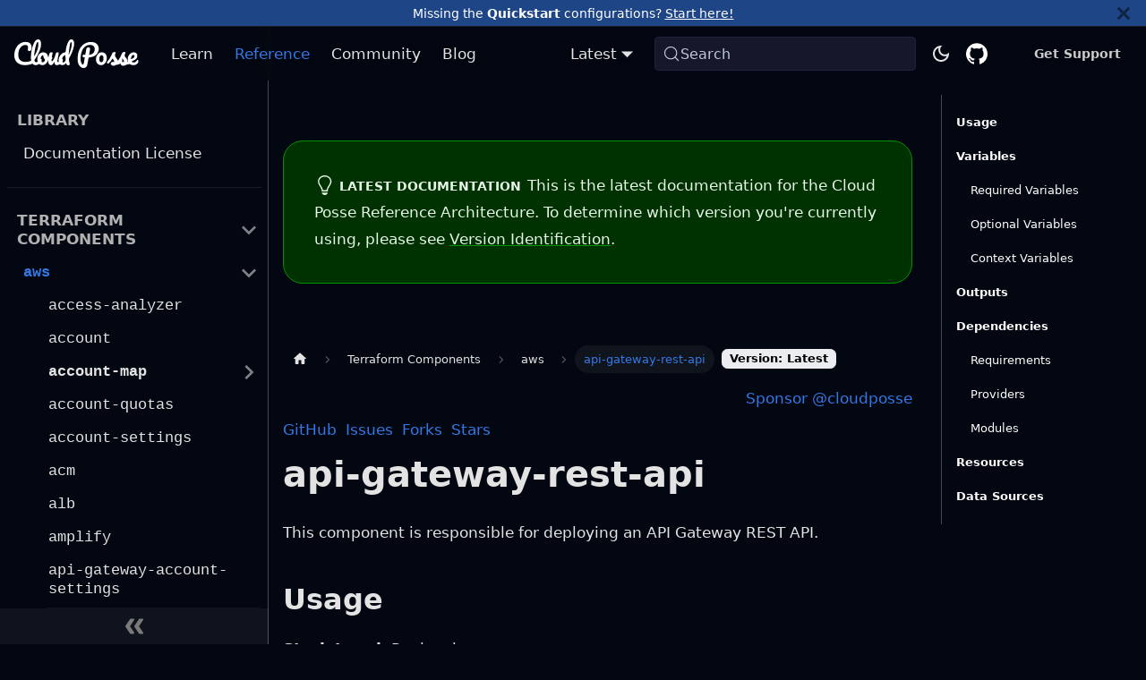

--- FILE ---
content_type: text/html
request_url: https://docs.cloudposse.com/components/library/aws/api-gateway-rest-api/
body_size: 15808
content:
<!doctype html>
<html lang="en" dir="ltr" class="docs-wrapper plugin-docs plugin-id-default docs-version-current docs-doc-page docs-doc-id-components/library/aws/api-gateway-rest-api/README" data-has-hydrated="false">
<head>
<meta charset="UTF-8">
<meta name="generator" content="Docusaurus v3.9.2">
<title data-rh="true">api-gateway-rest-api | The Cloud Posse Reference Architecture</title><meta data-rh="true" name="viewport" content="width=device-width,initial-scale=1"><meta data-rh="true" name="twitter:card" content="summary_large_image"><meta data-rh="true" property="og:url" content="https://docs.cloudposse.com/components/library/aws/api-gateway-rest-api/"><meta data-rh="true" property="og:locale" content="en"><meta data-rh="true" name="docusaurus_locale" content="en"><meta data-rh="true" name="docsearch:language" content="en"><meta data-rh="true" name="google-site-verification" content="uY7FoBLCwsBfMMXefHxUz3lvHjZuWyURCIgpA-ia3_g"><meta data-rh="true" name="docusaurus_version" content="current"><meta data-rh="true" name="docusaurus_tag" content="docs-default-current"><meta data-rh="true" name="docsearch:version" content="current"><meta data-rh="true" name="docsearch:docusaurus_tag" content="docs-default-current"><meta data-rh="true" property="og:title" content="api-gateway-rest-api | The Cloud Posse Reference Architecture"><meta data-rh="true" name="description" content="This component is responsible for deploying an API Gateway REST API"><meta data-rh="true" property="og:description" content="This component is responsible for deploying an API Gateway REST API"><link data-rh="true" rel="icon" href="/img/favicon.png"><link data-rh="true" rel="canonical" href="https://docs.cloudposse.com/components/library/aws/api-gateway-rest-api/"><link data-rh="true" rel="alternate" href="https://docs.cloudposse.com/components/library/aws/api-gateway-rest-api/" hreflang="en"><link data-rh="true" rel="alternate" href="https://docs.cloudposse.com/components/library/aws/api-gateway-rest-api/" hreflang="x-default"><link data-rh="true" rel="preconnect" href="https://32YOERUX83-dsn.algolia.net" crossorigin="anonymous"><script data-rh="true" type="application/ld+json">{"@context":"https://schema.org","@type":"BreadcrumbList","itemListElement":[{"@type":"ListItem","position":1,"name":"Terraform Components","item":"https://docs.cloudposse.com/components/"},{"@type":"ListItem","position":2,"name":"aws","item":"https://docs.cloudposse.com/components/library/aws/"},{"@type":"ListItem","position":3,"name":"api-gateway-rest-api","item":"https://docs.cloudposse.com/components/library/aws/api-gateway-rest-api/"}]}</script><link rel="alternate" type="application/rss+xml" href="/blog/rss.xml" title="The Cloud Posse Reference Architecture RSS Feed">
<link rel="alternate" type="application/atom+xml" href="/blog/atom.xml" title="The Cloud Posse Reference Architecture Atom Feed">




<link rel="search" type="application/opensearchdescription+xml" title="The Cloud Posse Reference Architecture" href="/opensearch.xml">
<link rel="preconnect" href="https://www.googletagmanager.com">
<script>window.dataLayer=window.dataLayer||[]</script>
<script>!function(e,t,a,n){e[n]=e[n]||[],e[n].push({"gtm.start":(new Date).getTime(),event:"gtm.js"});var g=t.getElementsByTagName(a)[0],m=t.createElement(a);m.async=!0,m.src="https://www.googletagmanager.com/gtm.js?id=GTM-WQWH2XV",g.parentNode.insertBefore(m,g)}(window,document,"script","dataLayer")</script>




<link rel="preconnect" href="https://us.i.posthog.com">
<script>!function(t,e){var o,s,r,a;e.__SV||(window.posthog=e,e._i=[],e.init=function(i,p,n){function c(t,e){var o=e.split(".");2==o.length&&(t=t[o[0]],e=o[1]),t[e]=function(){t.push([e].concat(Array.prototype.slice.call(arguments,0)))}}(r=t.createElement("script")).type="text/javascript",r.async=!0,r.src=p.api_host.replace(".i.posthog.com","-assets.i.posthog.com")+"/static/array.js",(a=t.getElementsByTagName("script")[0]).parentNode.insertBefore(r,a);var g=e;for(void 0!==n?g=e[n]=[]:n="posthog",g.people=g.people||[],g.toString=function(t){var e="posthog";return"posthog"!==n&&(e+="."+n),t||(e+=" (stub)"),e},g.people.toString=function(){return g.toString(1)+".people (stub)"},o="capture identify alias people.set people.set_once set_config register register_once unregister opt_out_capturing has_opted_out_capturing opt_in_capturing reset isFeatureEnabled onFeatureFlags getFeatureFlag getFeatureFlagPayload reloadFeatureFlags group updateEarlyAccessFeatureEnrollment getEarlyAccessFeatures getActiveMatchingSurveys getSurveys onSessionId".split(" "),s=0;s<o.length;s++)c(g,o[s]);e._i.push([i,p,n])},e.__SV=1)}(document,window.posthog||[]),posthog.init("phc_J8pdbvqrRKd5vAoNJ5ObGhBk2AYs6VsF4bo3vU7xOb7",{api_host:"https://us.i.posthog.com",id:"default"})</script>
<script crossorigin="anonymous" src="https://js.sentry-cdn.com/b022344b0e7cc96f803033fff3b377ee@o56155.ingest.us.sentry.io/4507472203087872.min.js"></script>





<script src="https://kit.fontawesome.com/3a9f2eb5b9.js"></script><link rel="stylesheet" href="/assets/css/styles.81cd908b.css">
<script src="/assets/js/runtime~main.dcb10ce8.js" defer="defer"></script>
<script src="/assets/js/main.2cbda128.js" defer="defer"></script>
</head>
<body class="navigation-with-keyboard">
<svg style="display: none;"><defs>
<symbol id="theme-svg-external-link" viewBox="0 0 24 24"><path fill="currentColor" d="M21 13v10h-21v-19h12v2h-10v15h17v-8h2zm3-12h-10.988l4.035 4-6.977 7.07 2.828 2.828 6.977-7.07 4.125 4.172v-11z"/></symbol>
</defs></svg>
<script>!function(){var t=function(){try{return new URLSearchParams(window.location.search).get("docusaurus-theme")}catch(t){}}()||function(){try{return window.localStorage.getItem("theme")}catch(t){}}();document.documentElement.setAttribute("data-theme",t||"dark"),document.documentElement.setAttribute("data-theme-choice",t||"dark")}(),function(){try{const n=new URLSearchParams(window.location.search).entries();for(var[t,e]of n)if(t.startsWith("docusaurus-data-")){var a=t.replace("docusaurus-data-","data-");document.documentElement.setAttribute(a,e)}}catch(t){}}(),document.documentElement.setAttribute("data-announcement-bar-initially-dismissed",function(){try{return"true"===localStorage.getItem("docusaurus.announcement.dismiss")}catch(t){}return!1}())</script>

<noscript><iframe src="https://www.googletagmanager.com/ns.html?id=GTM-WQWH2XV" height="0" width="0" style="display:none;visibility:hidden"></iframe></noscript><div id="__docusaurus"><div role="region" aria-label="Skip to main content"><a class="skipToContent_fXgn" href="#__docusaurus_skipToContent_fallback">Skip to main content</a></div><div class="theme-announcement-bar announcementBar_mb4j" style="background-color:var(--announcement-bar-background);color:var(--announcement-bar-text-color)" role="banner"><div class="announcementBarPlaceholder_vyr4"></div><div class="content_knG7 announcementBarContent_xLdY">Missing the <strong>Quickstart</strong> configurations? <a href="/intro/path/">Start here!</a></div><button type="button" aria-label="Close" class="clean-btn close closeButton_CVFx announcementBarClose_gvF7"><svg viewBox="0 0 15 15" width="14" height="14"><g stroke="currentColor" stroke-width="3.1"><path d="M.75.75l13.5 13.5M14.25.75L.75 14.25"></path></g></svg></button></div><nav aria-label="Main" class="theme-layout-navbar navbar navbar--fixed-top"><div class="navbar__inner"><div class="theme-layout-navbar-left navbar__items"><button aria-label="Toggle navigation bar" aria-expanded="false" class="navbar__toggle clean-btn" type="button"><svg width="30" height="30" viewBox="0 0 30 30" aria-hidden="true"><path stroke="currentColor" stroke-linecap="round" stroke-miterlimit="10" stroke-width="2" d="M4 7h22M4 15h22M4 23h22"></path></svg></button><a class="navbar__brand" href="/"><div class="navbar__logo"><img src="/img/logo.svg" alt="Cloud Posse Developer Hub" class="themedComponent_mlkZ themedComponent--light_NVdE"><img src="/img/logo-light.svg" alt="Cloud Posse Developer Hub" class="themedComponent_mlkZ themedComponent--dark_xIcU"></div><b class="navbar__title text--truncate"></b></a><a class="navbar__item navbar__link" href="/learn/concepts/">Learn</a><a aria-current="page" class="navbar__item navbar__link navbar__link--active" href="/reference/">Reference</a><a class="navbar__item navbar__link" href="/community/">Community</a><a class="navbar__item navbar__link" href="/blog/">Blog</a></div><div class="theme-layout-navbar-right navbar__items navbar__items--right"><div class="navbar__item dropdown dropdown--hoverable dropdown--right"><a class="navbar__link" aria-haspopup="true" aria-expanded="false" role="button" href="/components/library/aws/api-gateway-rest-api/">Latest</a><ul class="dropdown__menu"><li><a aria-current="page" class="dropdown__link dropdown__link--active" href="/components/library/aws/api-gateway-rest-api/">Latest</a></li><li><a class="dropdown__link" href="/v1/learn/">v1</a></li></ul></div><div class="navbarSearchContainer_Bca1"><button type="button" class="DocSearch DocSearch-Button" aria-label="Search (Meta+k)" aria-keyshortcuts="Meta+k"><span class="DocSearch-Button-Container"><svg width="20" height="20" class="DocSearch-Search-Icon" viewBox="0 0 24 24" aria-hidden="true"><circle cx="11" cy="11" r="8" stroke="currentColor" fill="none" stroke-width="1.4"></circle><path d="m21 21-4.3-4.3" stroke="currentColor" fill="none" stroke-linecap="round" stroke-linejoin="round"></path></svg><span class="DocSearch-Button-Placeholder">Search</span></span><span class="DocSearch-Button-Keys"></span></button></div><a href="https://github.com/cloudposse/" target="_blank" rel="noopener noreferrer" class="navbar__item navbar__link header-github-link"></a><a class="navbar__item navbar__link button button--primary navbar-cta-button" href="/support/">Get Support</a><div class="toggle_vylO colorModeToggle_DEke"><button class="clean-btn toggleButton_gllP toggleButtonDisabled_aARS" type="button" disabled="" title="system mode" aria-label="Switch between dark and light mode (currently system mode)"><svg viewBox="0 0 24 24" width="24" height="24" aria-hidden="true" class="toggleIcon_g3eP lightToggleIcon_pyhR"><path fill="currentColor" d="M12,9c1.65,0,3,1.35,3,3s-1.35,3-3,3s-3-1.35-3-3S10.35,9,12,9 M12,7c-2.76,0-5,2.24-5,5s2.24,5,5,5s5-2.24,5-5 S14.76,7,12,7L12,7z M2,13l2,0c0.55,0,1-0.45,1-1s-0.45-1-1-1l-2,0c-0.55,0-1,0.45-1,1S1.45,13,2,13z M20,13l2,0c0.55,0,1-0.45,1-1 s-0.45-1-1-1l-2,0c-0.55,0-1,0.45-1,1S19.45,13,20,13z M11,2v2c0,0.55,0.45,1,1,1s1-0.45,1-1V2c0-0.55-0.45-1-1-1S11,1.45,11,2z M11,20v2c0,0.55,0.45,1,1,1s1-0.45,1-1v-2c0-0.55-0.45-1-1-1C11.45,19,11,19.45,11,20z M5.99,4.58c-0.39-0.39-1.03-0.39-1.41,0 c-0.39,0.39-0.39,1.03,0,1.41l1.06,1.06c0.39,0.39,1.03,0.39,1.41,0s0.39-1.03,0-1.41L5.99,4.58z M18.36,16.95 c-0.39-0.39-1.03-0.39-1.41,0c-0.39,0.39-0.39,1.03,0,1.41l1.06,1.06c0.39,0.39,1.03,0.39,1.41,0c0.39-0.39,0.39-1.03,0-1.41 L18.36,16.95z M19.42,5.99c0.39-0.39,0.39-1.03,0-1.41c-0.39-0.39-1.03-0.39-1.41,0l-1.06,1.06c-0.39,0.39-0.39,1.03,0,1.41 s1.03,0.39,1.41,0L19.42,5.99z M7.05,18.36c0.39-0.39,0.39-1.03,0-1.41c-0.39-0.39-1.03-0.39-1.41,0l-1.06,1.06 c-0.39,0.39-0.39,1.03,0,1.41s1.03,0.39,1.41,0L7.05,18.36z"></path></svg><svg viewBox="0 0 24 24" width="24" height="24" aria-hidden="true" class="toggleIcon_g3eP darkToggleIcon_wfgR"><path fill="currentColor" d="M9.37,5.51C9.19,6.15,9.1,6.82,9.1,7.5c0,4.08,3.32,7.4,7.4,7.4c0.68,0,1.35-0.09,1.99-0.27C17.45,17.19,14.93,19,12,19 c-3.86,0-7-3.14-7-7C5,9.07,6.81,6.55,9.37,5.51z M12,3c-4.97,0-9,4.03-9,9s4.03,9,9,9s9-4.03,9-9c0-0.46-0.04-0.92-0.1-1.36 c-0.98,1.37-2.58,2.26-4.4,2.26c-2.98,0-5.4-2.42-5.4-5.4c0-1.81,0.89-3.42,2.26-4.4C12.92,3.04,12.46,3,12,3L12,3z"></path></svg><svg viewBox="0 0 24 24" width="24" height="24" aria-hidden="true" class="toggleIcon_g3eP systemToggleIcon_QzmC"><path fill="currentColor" d="m12 21c4.971 0 9-4.029 9-9s-4.029-9-9-9-9 4.029-9 9 4.029 9 9 9zm4.95-13.95c1.313 1.313 2.05 3.093 2.05 4.95s-0.738 3.637-2.05 4.95c-1.313 1.313-3.093 2.05-4.95 2.05v-14c1.857 0 3.637 0.737 4.95 2.05z"></path></svg></button></div></div></div><div role="presentation" class="navbar-sidebar__backdrop"></div></nav><div id="__docusaurus_skipToContent_fallback" class="theme-layout-main main-wrapper mainWrapper_z2l0"><div class="docsWrapper_hBAB"><button aria-label="Scroll back to top" class="clean-btn theme-back-to-top-button backToTopButton_sjWU" type="button"></button><div class="docRoot_UBD9"><aside class="theme-doc-sidebar-container docSidebarContainer_YfHR"><div class="sidebarViewport_aRkj"><div class="sidebar_njMd"><nav aria-label="Docs sidebar" class="menu thin-scrollbar menu_SIkG menuWithAnnouncementBar_GW3s"><ul class="theme-doc-sidebar-menu menu__list"><li class="theme-doc-sidebar-item-category theme-doc-sidebar-item-category-level-1 menu__list-item sidebar-title"><div class="menu__list-item-collapsible"><a class="categoryLink_byQd menu__link" href="/reference/"><span title="Library" class="categoryLinkLabel_W154">Library</span></a></div><ul class="menu__list"><li class="theme-doc-sidebar-item-link theme-doc-sidebar-item-link-level-2 menu__list-item hidden"><a class="menu__link" tabindex="0" href="/reference/"><span title="Library" class="linkLabel_WmDU">Library</span></a></li><li class="theme-doc-sidebar-item-link theme-doc-sidebar-item-link-level-2 menu__list-item"><a class="menu__link" tabindex="0" href="/reference/license/"><span title="Documentation License" class="linkLabel_WmDU">Documentation License</span></a></li></ul></li><li class="theme-doc-sidebar-item-category theme-doc-sidebar-item-category-level-1 menu__list-item sidebar-title"><div class="menu__list-item-collapsible"><a class="categoryLink_byQd menu__link menu__link--sublist menu__link--active" href="/components/"><span title="Terraform Components" class="categoryLinkLabel_W154">Terraform Components</span></a><button aria-label="Collapse sidebar category &#x27;Terraform Components&#x27;" aria-expanded="true" type="button" class="clean-btn menu__caret"></button></div><ul class="menu__list"><li class="theme-doc-sidebar-item-category theme-doc-sidebar-item-category-level-2 menu__list-item command"><div class="menu__list-item-collapsible"><a class="categoryLink_byQd menu__link menu__link--sublist menu__link--active" tabindex="0" href="/components/library/aws/"><span title="aws" class="categoryLinkLabel_W154">aws</span></a><button aria-label="Collapse sidebar category &#x27;aws&#x27;" aria-expanded="true" type="button" class="clean-btn menu__caret"></button></div><ul class="menu__list"><li class="theme-doc-sidebar-item-link theme-doc-sidebar-item-link-level-3 menu__list-item command"><a class="menu__link" tabindex="0" href="/components/library/aws/access-analyzer/"><span title="access-analyzer" class="linkLabel_WmDU">access-analyzer</span></a></li><li class="theme-doc-sidebar-item-link theme-doc-sidebar-item-link-level-3 menu__list-item command"><a class="menu__link" tabindex="0" href="/components/library/aws/account/"><span title="account" class="linkLabel_WmDU">account</span></a></li><li class="theme-doc-sidebar-item-category theme-doc-sidebar-item-category-level-3 menu__list-item menu__list-item--collapsed command"><div class="menu__list-item-collapsible"><a class="categoryLink_byQd menu__link menu__link--sublist" tabindex="0" href="/components/library/aws/account-map/"><span title="account-map" class="categoryLinkLabel_W154">account-map</span></a><button aria-label="Expand sidebar category &#x27;account-map&#x27;" aria-expanded="false" type="button" class="clean-btn menu__caret"></button></div></li><li class="theme-doc-sidebar-item-link theme-doc-sidebar-item-link-level-3 menu__list-item command"><a class="menu__link" tabindex="0" href="/components/library/aws/account-quotas/"><span title="account-quotas" class="linkLabel_WmDU">account-quotas</span></a></li><li class="theme-doc-sidebar-item-link theme-doc-sidebar-item-link-level-3 menu__list-item command"><a class="menu__link" tabindex="0" href="/components/library/aws/account-settings/"><span title="account-settings" class="linkLabel_WmDU">account-settings</span></a></li><li class="theme-doc-sidebar-item-link theme-doc-sidebar-item-link-level-3 menu__list-item command"><a class="menu__link" tabindex="0" href="/components/library/aws/acm/"><span title="acm" class="linkLabel_WmDU">acm</span></a></li><li class="theme-doc-sidebar-item-link theme-doc-sidebar-item-link-level-3 menu__list-item command"><a class="menu__link" tabindex="0" href="/components/library/aws/alb/"><span title="alb" class="linkLabel_WmDU">alb</span></a></li><li class="theme-doc-sidebar-item-link theme-doc-sidebar-item-link-level-3 menu__list-item command"><a class="menu__link" tabindex="0" href="/components/library/aws/amplify/"><span title="amplify" class="linkLabel_WmDU">amplify</span></a></li><li class="theme-doc-sidebar-item-link theme-doc-sidebar-item-link-level-3 menu__list-item command"><a class="menu__link" tabindex="0" href="/components/library/aws/api-gateway-account-settings/"><span title="api-gateway-account-settings" class="linkLabel_WmDU">api-gateway-account-settings</span></a></li><li class="theme-doc-sidebar-item-link theme-doc-sidebar-item-link-level-3 menu__list-item command"><a class="menu__link menu__link--active" aria-current="page" tabindex="0" href="/components/library/aws/api-gateway-rest-api/"><span title="api-gateway-rest-api" class="linkLabel_WmDU">api-gateway-rest-api</span></a></li><li class="theme-doc-sidebar-item-link theme-doc-sidebar-item-link-level-3 menu__list-item command"><a class="menu__link" tabindex="0" href="/components/library/aws/argocd-github-repo/"><span title="argocd-github-repo" class="linkLabel_WmDU">argocd-github-repo</span></a></li><li class="theme-doc-sidebar-item-link theme-doc-sidebar-item-link-level-3 menu__list-item command"><a class="menu__link" tabindex="0" href="/components/library/aws/athena/"><span title="athena" class="linkLabel_WmDU">athena</span></a></li><li class="theme-doc-sidebar-item-link theme-doc-sidebar-item-link-level-3 menu__list-item command"><a class="menu__link" tabindex="0" href="/components/library/aws/audit-manager/"><span title="audit-manager" class="linkLabel_WmDU">audit-manager</span></a></li><li class="theme-doc-sidebar-item-link theme-doc-sidebar-item-link-level-3 menu__list-item command"><a class="menu__link" tabindex="0" href="/components/library/aws/aurora-mysql/"><span title="aurora-mysql" class="linkLabel_WmDU">aurora-mysql</span></a></li><li class="theme-doc-sidebar-item-category theme-doc-sidebar-item-category-level-3 menu__list-item menu__list-item--collapsed command"><div class="menu__list-item-collapsible"><a class="categoryLink_byQd menu__link menu__link--sublist" tabindex="0" href="/components/library/aws/aurora-mysql-resources/"><span title="aurora-mysql-resources" class="categoryLinkLabel_W154">aurora-mysql-resources</span></a><button aria-label="Expand sidebar category &#x27;aurora-mysql-resources&#x27;" aria-expanded="false" type="button" class="clean-btn menu__caret"></button></div></li><li class="theme-doc-sidebar-item-link theme-doc-sidebar-item-link-level-3 menu__list-item command"><a class="menu__link" tabindex="0" href="/components/library/aws/aurora-postgres/"><span title="aurora-postgres" class="linkLabel_WmDU">aurora-postgres</span></a></li><li class="theme-doc-sidebar-item-category theme-doc-sidebar-item-category-level-3 menu__list-item menu__list-item--collapsed command"><div class="menu__list-item-collapsible"><a class="categoryLink_byQd menu__link menu__link--sublist" tabindex="0" href="/components/library/aws/aurora-postgres-resources/"><span title="aurora-postgres-resources" class="categoryLinkLabel_W154">aurora-postgres-resources</span></a><button aria-label="Expand sidebar category &#x27;aurora-postgres-resources&#x27;" aria-expanded="false" type="button" class="clean-btn menu__caret"></button></div></li><li class="theme-doc-sidebar-item-category theme-doc-sidebar-item-category-level-3 menu__list-item menu__list-item--collapsed"><div class="menu__list-item-collapsible"><a class="categoryLink_byQd menu__link menu__link--sublist menu__link--sublist-caret" role="button" aria-expanded="false" tabindex="0" href="/components/library/aws/auth0/app/"><span title="auth0" class="categoryLinkLabel_W154">auth0</span></a></div></li><li class="theme-doc-sidebar-item-link theme-doc-sidebar-item-link-level-3 menu__list-item command"><a class="menu__link" tabindex="0" href="/components/library/aws/aws-backup/"><span title="aws-backup" class="linkLabel_WmDU">aws-backup</span></a></li><li class="theme-doc-sidebar-item-category theme-doc-sidebar-item-category-level-3 menu__list-item menu__list-item--collapsed command"><div class="menu__list-item-collapsible"><a class="categoryLink_byQd menu__link menu__link--sublist" tabindex="0" href="/components/library/aws/aws-config/"><span title="aws-config" class="categoryLinkLabel_W154">aws-config</span></a><button aria-label="Expand sidebar category &#x27;aws-config&#x27;" aria-expanded="false" type="button" class="clean-btn menu__caret"></button></div></li><li class="theme-doc-sidebar-item-link theme-doc-sidebar-item-link-level-3 menu__list-item command"><a class="menu__link" tabindex="0" href="/components/library/aws/aws-inspector/"><span title="aws-inspector" class="linkLabel_WmDU">aws-inspector</span></a></li><li class="theme-doc-sidebar-item-link theme-doc-sidebar-item-link-level-3 menu__list-item command"><a class="menu__link" tabindex="0" href="/components/library/aws/aws-inspector2/"><span title="aws-inspector2" class="linkLabel_WmDU">aws-inspector2</span></a></li><li class="theme-doc-sidebar-item-category theme-doc-sidebar-item-category-level-3 menu__list-item menu__list-item--collapsed command"><div class="menu__list-item-collapsible"><a class="categoryLink_byQd menu__link menu__link--sublist" tabindex="0" href="/components/library/aws/aws-saml/"><span title="aws-saml" class="categoryLinkLabel_W154">aws-saml</span></a><button aria-label="Expand sidebar category &#x27;aws-saml&#x27;" aria-expanded="false" type="button" class="clean-btn menu__caret"></button></div></li><li class="theme-doc-sidebar-item-link theme-doc-sidebar-item-link-level-3 menu__list-item command"><a class="menu__link" tabindex="0" href="/components/library/aws/aws-shield/"><span title="aws-shield" class="linkLabel_WmDU">aws-shield</span></a></li><li class="theme-doc-sidebar-item-link theme-doc-sidebar-item-link-level-3 menu__list-item command"><a class="menu__link" tabindex="0" href="/components/library/aws/aws-ssosync/"><span title="aws-ssosync" class="linkLabel_WmDU">aws-ssosync</span></a></li><li class="theme-doc-sidebar-item-link theme-doc-sidebar-item-link-level-3 menu__list-item command"><a class="menu__link" tabindex="0" href="/components/library/aws/aws-team-roles/"><span title="aws-team-roles" class="linkLabel_WmDU">aws-team-roles</span></a></li><li class="theme-doc-sidebar-item-link theme-doc-sidebar-item-link-level-3 menu__list-item command"><a class="menu__link" tabindex="0" href="/components/library/aws/aws-teams/"><span title="aws-teams" class="linkLabel_WmDU">aws-teams</span></a></li><li class="theme-doc-sidebar-item-link theme-doc-sidebar-item-link-level-3 menu__list-item command"><a class="menu__link" tabindex="0" href="/components/library/aws/bastion/"><span title="bastion" class="linkLabel_WmDU">bastion</span></a></li><li class="theme-doc-sidebar-item-link theme-doc-sidebar-item-link-level-3 menu__list-item command"><a class="menu__link" tabindex="0" href="/components/library/aws/budget/"><span title="budget" class="linkLabel_WmDU">budget</span></a></li><li class="theme-doc-sidebar-item-link theme-doc-sidebar-item-link-level-3 menu__list-item command"><a class="menu__link" tabindex="0" href="/components/library/aws/cloudmap-namespace/"><span title="cloudmap-namespace" class="linkLabel_WmDU">cloudmap-namespace</span></a></li><li class="theme-doc-sidebar-item-link theme-doc-sidebar-item-link-level-3 menu__list-item command"><a class="menu__link" tabindex="0" href="/components/library/aws/cloudtrail/"><span title="cloudtrail" class="linkLabel_WmDU">cloudtrail</span></a></li><li class="theme-doc-sidebar-item-link theme-doc-sidebar-item-link-level-3 menu__list-item command"><a class="menu__link" tabindex="0" href="/components/library/aws/cloudtrail-bucket/"><span title="cloudtrail-bucket" class="linkLabel_WmDU">cloudtrail-bucket</span></a></li><li class="theme-doc-sidebar-item-link theme-doc-sidebar-item-link-level-3 menu__list-item command"><a class="menu__link" tabindex="0" href="/components/library/aws/cloudwatch-logs/"><span title="cloudwatch-logs" class="linkLabel_WmDU">cloudwatch-logs</span></a></li><li class="theme-doc-sidebar-item-link theme-doc-sidebar-item-link-level-3 menu__list-item command"><a class="menu__link" tabindex="0" href="/components/library/aws/cognito/"><span title="cognito" class="linkLabel_WmDU">cognito</span></a></li><li class="theme-doc-sidebar-item-link theme-doc-sidebar-item-link-level-3 menu__list-item command"><a class="menu__link" tabindex="0" href="/components/library/aws/config-bucket/"><span title="config-bucket" class="linkLabel_WmDU">config-bucket</span></a></li><li class="theme-doc-sidebar-item-link theme-doc-sidebar-item-link-level-3 menu__list-item command"><a class="menu__link" tabindex="0" href="/components/library/aws/datadog-child-organization/"><span title="datadog-child-organization" class="linkLabel_WmDU">datadog-child-organization</span></a></li><li class="theme-doc-sidebar-item-category theme-doc-sidebar-item-category-level-3 menu__list-item menu__list-item--collapsed command"><div class="menu__list-item-collapsible"><a class="categoryLink_byQd menu__link menu__link--sublist" tabindex="0" href="/components/library/aws/datadog-credentials/"><span title="datadog-credentials" class="categoryLinkLabel_W154">datadog-credentials</span></a><button aria-label="Expand sidebar category &#x27;datadog-credentials&#x27;" aria-expanded="false" type="button" class="clean-btn menu__caret"></button></div></li><li class="theme-doc-sidebar-item-link theme-doc-sidebar-item-link-level-3 menu__list-item command"><a class="menu__link" tabindex="0" href="/components/library/aws/datadog-integration/"><span title="datadog-integration" class="linkLabel_WmDU">datadog-integration</span></a></li><li class="theme-doc-sidebar-item-link theme-doc-sidebar-item-link-level-3 menu__list-item command"><a class="menu__link" tabindex="0" href="/components/library/aws/datadog-lambda-forwarder/"><span title="datadog-lambda-forwarder" class="linkLabel_WmDU">datadog-lambda-forwarder</span></a></li><li class="theme-doc-sidebar-item-link theme-doc-sidebar-item-link-level-3 menu__list-item command"><a class="menu__link" tabindex="0" href="/components/library/aws/datadog-logs-archive/"><span title="datadog-logs-archive" class="linkLabel_WmDU">datadog-logs-archive</span></a></li><li class="theme-doc-sidebar-item-link theme-doc-sidebar-item-link-level-3 menu__list-item command"><a class="menu__link" tabindex="0" href="/components/library/aws/datadog-monitor/"><span title="datadog-monitor" class="linkLabel_WmDU">datadog-monitor</span></a></li><li class="theme-doc-sidebar-item-link theme-doc-sidebar-item-link-level-3 menu__list-item command"><a class="menu__link" tabindex="0" href="/components/library/aws/datadog-private-location-ecs/"><span title="datadog-private-location-ecs" class="linkLabel_WmDU">datadog-private-location-ecs</span></a></li><li class="theme-doc-sidebar-item-link theme-doc-sidebar-item-link-level-3 menu__list-item command"><a class="menu__link" tabindex="0" href="/components/library/aws/datadog-synthetics/"><span title="datadog-synthetics" class="linkLabel_WmDU">datadog-synthetics</span></a></li><li class="theme-doc-sidebar-item-link theme-doc-sidebar-item-link-level-3 menu__list-item command"><a class="menu__link" tabindex="0" href="/components/library/aws/datadog-synthetics-private-location/"><span title="datadog-synthetics-private-location" class="linkLabel_WmDU">datadog-synthetics-private-location</span></a></li><li class="theme-doc-sidebar-item-link theme-doc-sidebar-item-link-level-3 menu__list-item command"><a class="menu__link" tabindex="0" href="/components/library/aws/delegated-administrator/"><span title="delegated-administrator" class="linkLabel_WmDU">delegated-administrator</span></a></li><li class="theme-doc-sidebar-item-category theme-doc-sidebar-item-category-level-3 menu__list-item menu__list-item--collapsed"><div class="menu__list-item-collapsible"><a class="categoryLink_byQd menu__link menu__link--sublist menu__link--sublist-caret" role="button" aria-expanded="false" tabindex="0" href="/components/library/aws/dms/endpoint/"><span title="dms" class="categoryLinkLabel_W154">dms</span></a></div></li><li class="theme-doc-sidebar-item-link theme-doc-sidebar-item-link-level-3 menu__list-item command"><a class="menu__link" tabindex="0" href="/components/library/aws/dns-delegated/"><span title="dns-delegated" class="linkLabel_WmDU">dns-delegated</span></a></li><li class="theme-doc-sidebar-item-link theme-doc-sidebar-item-link-level-3 menu__list-item command"><a class="menu__link" tabindex="0" href="/components/library/aws/dns-primary/"><span title="dns-primary" class="linkLabel_WmDU">dns-primary</span></a></li><li class="theme-doc-sidebar-item-link theme-doc-sidebar-item-link-level-3 menu__list-item command"><a class="menu__link" tabindex="0" href="/components/library/aws/documentdb/"><span title="documentdb" class="linkLabel_WmDU">documentdb</span></a></li><li class="theme-doc-sidebar-item-link theme-doc-sidebar-item-link-level-3 menu__list-item command"><a class="menu__link" tabindex="0" href="/components/library/aws/dynamodb/"><span title="dynamodb" class="linkLabel_WmDU">dynamodb</span></a></li><li class="theme-doc-sidebar-item-link theme-doc-sidebar-item-link-level-3 menu__list-item command"><a class="menu__link" tabindex="0" href="/components/library/aws/ec2-client-vpn/"><span title="ec2-client-vpn" class="linkLabel_WmDU">ec2-client-vpn</span></a></li><li class="theme-doc-sidebar-item-link theme-doc-sidebar-item-link-level-3 menu__list-item command"><a class="menu__link" tabindex="0" href="/components/library/aws/ec2-instance/"><span title="ec2-instance" class="linkLabel_WmDU">ec2-instance</span></a></li><li class="theme-doc-sidebar-item-link theme-doc-sidebar-item-link-level-3 menu__list-item command"><a class="menu__link" tabindex="0" href="/components/library/aws/ecr/"><span title="ecr" class="linkLabel_WmDU">ecr</span></a></li><li class="theme-doc-sidebar-item-link theme-doc-sidebar-item-link-level-3 menu__list-item command"><a class="menu__link" tabindex="0" href="/components/library/aws/ecs/"><span title="ecs" class="linkLabel_WmDU">ecs</span></a></li><li class="theme-doc-sidebar-item-link theme-doc-sidebar-item-link-level-3 menu__list-item command"><a class="menu__link" tabindex="0" href="/components/library/aws/ecs-adot-collector/"><span title="ecs-adot-collector" class="linkLabel_WmDU">ecs-adot-collector</span></a></li><li class="theme-doc-sidebar-item-link theme-doc-sidebar-item-link-level-3 menu__list-item command"><a class="menu__link" tabindex="0" href="/components/library/aws/ecs-service/"><span title="ecs-service" class="linkLabel_WmDU">ecs-service</span></a></li><li class="theme-doc-sidebar-item-link theme-doc-sidebar-item-link-level-3 menu__list-item command"><a class="menu__link" tabindex="0" href="/components/library/aws/efs/"><span title="efs" class="linkLabel_WmDU">efs</span></a></li><li class="theme-doc-sidebar-item-category theme-doc-sidebar-item-category-level-3 menu__list-item menu__list-item--collapsed"><div class="menu__list-item-collapsible"><a class="categoryLink_byQd menu__link menu__link--sublist menu__link--sublist-caret" role="button" aria-expanded="false" tabindex="0" href="/components/library/aws/eks/actions-runner-controller/"><span title="eks" class="categoryLinkLabel_W154">eks</span></a></div></li><li class="theme-doc-sidebar-item-category theme-doc-sidebar-item-category-level-3 menu__list-item menu__list-item--collapsed command"><div class="menu__list-item-collapsible"><a class="categoryLink_byQd menu__link menu__link--sublist" tabindex="0" href="/components/library/aws/elasticache-redis/"><span title="elasticache-redis" class="categoryLinkLabel_W154">elasticache-redis</span></a><button aria-label="Expand sidebar category &#x27;elasticache-redis&#x27;" aria-expanded="false" type="button" class="clean-btn menu__caret"></button></div></li><li class="theme-doc-sidebar-item-link theme-doc-sidebar-item-link-level-3 menu__list-item command"><a class="menu__link" tabindex="0" href="/components/library/aws/elasticsearch/"><span title="elasticsearch" class="linkLabel_WmDU">elasticsearch</span></a></li><li class="theme-doc-sidebar-item-link theme-doc-sidebar-item-link-level-3 menu__list-item command"><a class="menu__link" tabindex="0" href="/components/library/aws/eventbridge/"><span title="eventbridge" class="linkLabel_WmDU">eventbridge</span></a></li><li class="theme-doc-sidebar-item-link theme-doc-sidebar-item-link-level-3 menu__list-item command"><a class="menu__link" tabindex="0" href="/components/library/aws/github-action-token-rotator/"><span title="github-action-token-rotator" class="linkLabel_WmDU">github-action-token-rotator</span></a></li><li class="theme-doc-sidebar-item-link theme-doc-sidebar-item-link-level-3 menu__list-item command"><a class="menu__link" tabindex="0" href="/components/library/aws/github-oidc-provider/"><span title="github-oidc-provider" class="linkLabel_WmDU">github-oidc-provider</span></a></li><li class="theme-doc-sidebar-item-link theme-doc-sidebar-item-link-level-3 menu__list-item command"><a class="menu__link" tabindex="0" href="/components/library/aws/github-oidc-role/"><span title="github-oidc-role" class="linkLabel_WmDU">github-oidc-role</span></a></li><li class="theme-doc-sidebar-item-link theme-doc-sidebar-item-link-level-3 menu__list-item command"><a class="menu__link" tabindex="0" href="/components/library/aws/github-repository/"><span title="github-repository" class="linkLabel_WmDU">github-repository</span></a></li><li class="theme-doc-sidebar-item-link theme-doc-sidebar-item-link-level-3 menu__list-item command"><a class="menu__link" tabindex="0" href="/components/library/aws/github-runners/"><span title="github-runners" class="linkLabel_WmDU">github-runners</span></a></li><li class="theme-doc-sidebar-item-link theme-doc-sidebar-item-link-level-3 menu__list-item command"><a class="menu__link" tabindex="0" href="/components/library/aws/github-webhook/"><span title="github-webhook" class="linkLabel_WmDU">github-webhook</span></a></li><li class="theme-doc-sidebar-item-link theme-doc-sidebar-item-link-level-3 menu__list-item command"><a class="menu__link" tabindex="0" href="/components/library/aws/global-accelerator/"><span title="global-accelerator" class="linkLabel_WmDU">global-accelerator</span></a></li><li class="theme-doc-sidebar-item-link theme-doc-sidebar-item-link-level-3 menu__list-item command"><a class="menu__link" tabindex="0" href="/components/library/aws/global-accelerator-endpoint-group/"><span title="global-accelerator-endpoint-group" class="linkLabel_WmDU">global-accelerator-endpoint-group</span></a></li><li class="theme-doc-sidebar-item-category theme-doc-sidebar-item-category-level-3 menu__list-item menu__list-item--collapsed"><div class="menu__list-item-collapsible"><a class="categoryLink_byQd menu__link menu__link--sublist menu__link--sublist-caret" role="button" aria-expanded="false" tabindex="0" href="/components/library/aws/glue/catalog-database/"><span title="glue" class="categoryLinkLabel_W154">glue</span></a></div></li><li class="theme-doc-sidebar-item-link theme-doc-sidebar-item-link-level-3 menu__list-item command"><a class="menu__link" tabindex="0" href="/components/library/aws/guardduty/"><span title="guardduty" class="linkLabel_WmDU">guardduty</span></a></li><li class="theme-doc-sidebar-item-link theme-doc-sidebar-item-link-level-3 menu__list-item command"><a class="menu__link" tabindex="0" href="/components/library/aws/iam-policy/"><span title="iam-policy" class="linkLabel_WmDU">iam-policy</span></a></li><li class="theme-doc-sidebar-item-link theme-doc-sidebar-item-link-level-3 menu__list-item command"><a class="menu__link" tabindex="0" href="/components/library/aws/iam-role/"><span title="iam-role" class="linkLabel_WmDU">iam-role</span></a></li><li class="theme-doc-sidebar-item-link theme-doc-sidebar-item-link-level-3 menu__list-item command"><a class="menu__link" tabindex="0" href="/components/library/aws/iam-service-linked-roles/"><span title="iam-service-linked-roles" class="linkLabel_WmDU">iam-service-linked-roles</span></a></li><li class="theme-doc-sidebar-item-link theme-doc-sidebar-item-link-level-3 menu__list-item command"><a class="menu__link" tabindex="0" href="/components/library/aws/identity-center/"><span title="identity-center" class="linkLabel_WmDU">identity-center</span></a></li><li class="theme-doc-sidebar-item-link theme-doc-sidebar-item-link-level-3 menu__list-item command"><a class="menu__link" tabindex="0" href="/components/library/aws/ipam/"><span title="ipam" class="linkLabel_WmDU">ipam</span></a></li><li class="theme-doc-sidebar-item-link theme-doc-sidebar-item-link-level-3 menu__list-item command"><a class="menu__link" tabindex="0" href="/components/library/aws/kinesis-firehose-stream/"><span title="kinesis-firehose-stream" class="linkLabel_WmDU">kinesis-firehose-stream</span></a></li><li class="theme-doc-sidebar-item-link theme-doc-sidebar-item-link-level-3 menu__list-item command"><a class="menu__link" tabindex="0" href="/components/library/aws/kinesis-stream/"><span title="kinesis-stream" class="linkLabel_WmDU">kinesis-stream</span></a></li><li class="theme-doc-sidebar-item-link theme-doc-sidebar-item-link-level-3 menu__list-item command"><a class="menu__link" tabindex="0" href="/components/library/aws/kms/"><span title="kms" class="linkLabel_WmDU">kms</span></a></li><li class="theme-doc-sidebar-item-link theme-doc-sidebar-item-link-level-3 menu__list-item command"><a class="menu__link" tabindex="0" href="/components/library/aws/lakeformation/"><span title="lakeformation" class="linkLabel_WmDU">lakeformation</span></a></li><li class="theme-doc-sidebar-item-link theme-doc-sidebar-item-link-level-3 menu__list-item command"><a class="menu__link" tabindex="0" href="/components/library/aws/lambda/"><span title="lambda" class="linkLabel_WmDU">lambda</span></a></li><li class="theme-doc-sidebar-item-link theme-doc-sidebar-item-link-level-3 menu__list-item command"><a class="menu__link" tabindex="0" href="/components/library/aws/macie/"><span title="macie" class="linkLabel_WmDU">macie</span></a></li><li class="theme-doc-sidebar-item-category theme-doc-sidebar-item-category-level-3 menu__list-item menu__list-item--collapsed"><div class="menu__list-item-collapsible"><a class="categoryLink_byQd menu__link menu__link--sublist menu__link--sublist-caret" role="button" aria-expanded="false" tabindex="0" href="/components/library/aws/managed-grafana/api-key/"><span title="managed-grafana" class="categoryLinkLabel_W154">managed-grafana</span></a></div></li><li class="theme-doc-sidebar-item-category theme-doc-sidebar-item-category-level-3 menu__list-item menu__list-item--collapsed"><div class="menu__list-item-collapsible"><a class="categoryLink_byQd menu__link menu__link--sublist menu__link--sublist-caret" role="button" aria-expanded="false" tabindex="0" href="/components/library/aws/managed-grafana-data-source/cloudwatch/"><span title="managed-grafana-data-source" class="categoryLinkLabel_W154">managed-grafana-data-source</span></a></div></li><li class="theme-doc-sidebar-item-category theme-doc-sidebar-item-category-level-3 menu__list-item menu__list-item--collapsed"><div class="menu__list-item-collapsible"><a class="categoryLink_byQd menu__link menu__link--sublist menu__link--sublist-caret" role="button" aria-expanded="false" tabindex="0" href="/components/library/aws/managed-prometheus/workspace/"><span title="managed-prometheus" class="categoryLinkLabel_W154">managed-prometheus</span></a></div></li><li class="theme-doc-sidebar-item-link theme-doc-sidebar-item-link-level-3 menu__list-item command"><a class="menu__link" tabindex="0" href="/components/library/aws/memorydb/"><span title="memorydb" class="linkLabel_WmDU">memorydb</span></a></li><li class="theme-doc-sidebar-item-link theme-doc-sidebar-item-link-level-3 menu__list-item command"><a class="menu__link" tabindex="0" href="/components/library/aws/mq-broker/"><span title="mq-broker" class="linkLabel_WmDU">mq-broker</span></a></li><li class="theme-doc-sidebar-item-link theme-doc-sidebar-item-link-level-3 menu__list-item command"><a class="menu__link" tabindex="0" href="/components/library/aws/msk/"><span title="msk" class="linkLabel_WmDU">msk</span></a></li><li class="theme-doc-sidebar-item-link theme-doc-sidebar-item-link-level-3 menu__list-item command"><a class="menu__link" tabindex="0" href="/components/library/aws/mwaa/"><span title="mwaa" class="linkLabel_WmDU">mwaa</span></a></li><li class="theme-doc-sidebar-item-link theme-doc-sidebar-item-link-level-3 menu__list-item command"><a class="menu__link" tabindex="0" href="/components/library/aws/network-firewall/"><span title="network-firewall" class="linkLabel_WmDU">network-firewall</span></a></li><li class="theme-doc-sidebar-item-link theme-doc-sidebar-item-link-level-3 menu__list-item command"><a class="menu__link" tabindex="0" href="/components/library/aws/nlb/"><span title="nlb" class="linkLabel_WmDU">nlb</span></a></li><li class="theme-doc-sidebar-item-category theme-doc-sidebar-item-category-level-3 menu__list-item menu__list-item--collapsed command"><div class="menu__list-item-collapsible"><a class="categoryLink_byQd menu__link menu__link--sublist" tabindex="0" href="/components/library/aws/opsgenie-team/"><span title="opsgenie-team" class="categoryLinkLabel_W154">opsgenie-team</span></a><button aria-label="Expand sidebar category &#x27;opsgenie-team&#x27;" aria-expanded="false" type="button" class="clean-btn menu__caret"></button></div></li><li class="theme-doc-sidebar-item-link theme-doc-sidebar-item-link-level-3 menu__list-item command"><a class="menu__link" tabindex="0" href="/components/library/aws/organization/"><span title="organization" class="linkLabel_WmDU">organization</span></a></li><li class="theme-doc-sidebar-item-link theme-doc-sidebar-item-link-level-3 menu__list-item command"><a class="menu__link" tabindex="0" href="/components/library/aws/organizational-unit/"><span title="organizational-unit" class="linkLabel_WmDU">organizational-unit</span></a></li><li class="theme-doc-sidebar-item-link theme-doc-sidebar-item-link-level-3 menu__list-item command"><a class="menu__link" tabindex="0" href="/components/library/aws/philips-labs-github-runners/"><span title="philips-labs-github-runners" class="linkLabel_WmDU">philips-labs-github-runners</span></a></li><li class="theme-doc-sidebar-item-link theme-doc-sidebar-item-link-level-3 menu__list-item command"><a class="menu__link" tabindex="0" href="/components/library/aws/private-link-service/"><span title="private-link-service" class="linkLabel_WmDU">private-link-service</span></a></li><li class="theme-doc-sidebar-item-link theme-doc-sidebar-item-link-level-3 menu__list-item command"><a class="menu__link" tabindex="0" href="/components/library/aws/rds/"><span title="rds" class="linkLabel_WmDU">rds</span></a></li><li class="theme-doc-sidebar-item-link theme-doc-sidebar-item-link-level-3 menu__list-item command"><a class="menu__link" tabindex="0" href="/components/library/aws/redshift/"><span title="redshift" class="linkLabel_WmDU">redshift</span></a></li><li class="theme-doc-sidebar-item-link theme-doc-sidebar-item-link-level-3 menu__list-item command"><a class="menu__link" tabindex="0" href="/components/library/aws/redshift-serverless/"><span title="redshift-serverless" class="linkLabel_WmDU">redshift-serverless</span></a></li><li class="theme-doc-sidebar-item-link theme-doc-sidebar-item-link-level-3 menu__list-item command"><a class="menu__link" tabindex="0" href="/components/library/aws/route53-resolver-dns-firewall/"><span title="route53-resolver-dns-firewall" class="linkLabel_WmDU">route53-resolver-dns-firewall</span></a></li><li class="theme-doc-sidebar-item-link theme-doc-sidebar-item-link-level-3 menu__list-item command"><a class="menu__link" tabindex="0" href="/components/library/aws/runs-on/"><span title="runs-on" class="linkLabel_WmDU">runs-on</span></a></li><li class="theme-doc-sidebar-item-link theme-doc-sidebar-item-link-level-3 menu__list-item command"><a class="menu__link" tabindex="0" href="/components/library/aws/s3-bucket/"><span title="s3-bucket" class="linkLabel_WmDU">s3-bucket</span></a></li><li class="theme-doc-sidebar-item-link theme-doc-sidebar-item-link-level-3 menu__list-item command"><a class="menu__link" tabindex="0" href="/components/library/aws/scp/"><span title="scp" class="linkLabel_WmDU">scp</span></a></li><li class="theme-doc-sidebar-item-link theme-doc-sidebar-item-link-level-3 menu__list-item command"><a class="menu__link" tabindex="0" href="/components/library/aws/security-group/"><span title="security-group" class="linkLabel_WmDU">security-group</span></a></li><li class="theme-doc-sidebar-item-link theme-doc-sidebar-item-link-level-3 menu__list-item command"><a class="menu__link" tabindex="0" href="/components/library/aws/security-hub/"><span title="security-hub" class="linkLabel_WmDU">security-hub</span></a></li><li class="theme-doc-sidebar-item-link theme-doc-sidebar-item-link-level-3 menu__list-item command"><a class="menu__link" tabindex="0" href="/components/library/aws/ses/"><span title="ses" class="linkLabel_WmDU">ses</span></a></li><li class="theme-doc-sidebar-item-link theme-doc-sidebar-item-link-level-3 menu__list-item command"><a class="menu__link" tabindex="0" href="/components/library/aws/sftp/"><span title="sftp" class="linkLabel_WmDU">sftp</span></a></li><li class="theme-doc-sidebar-item-link theme-doc-sidebar-item-link-level-3 menu__list-item command"><a class="menu__link" tabindex="0" href="/components/library/aws/site-to-site-vpn/"><span title="site-to-site-vpn" class="linkLabel_WmDU">site-to-site-vpn</span></a></li><li class="theme-doc-sidebar-item-link theme-doc-sidebar-item-link-level-3 menu__list-item command"><a class="menu__link" tabindex="0" href="/components/library/aws/snowflake-account/"><span title="snowflake-account" class="linkLabel_WmDU">snowflake-account</span></a></li><li class="theme-doc-sidebar-item-link theme-doc-sidebar-item-link-level-3 menu__list-item command"><a class="menu__link" tabindex="0" href="/components/library/aws/snowflake-database/"><span title="snowflake-database" class="linkLabel_WmDU">snowflake-database</span></a></li><li class="theme-doc-sidebar-item-link theme-doc-sidebar-item-link-level-3 menu__list-item command"><a class="menu__link" tabindex="0" href="/components/library/aws/sns-topic/"><span title="sns-topic" class="linkLabel_WmDU">sns-topic</span></a></li><li class="theme-doc-sidebar-item-link theme-doc-sidebar-item-link-level-3 menu__list-item command"><a class="menu__link" tabindex="0" href="/components/library/aws/spa-s3-cloudfront/"><span title="spa-s3-cloudfront" class="linkLabel_WmDU">spa-s3-cloudfront</span></a></li><li class="theme-doc-sidebar-item-category theme-doc-sidebar-item-category-level-3 menu__list-item menu__list-item--collapsed"><div class="menu__list-item-collapsible"><a class="categoryLink_byQd menu__link menu__link--sublist" tabindex="0" href="/components/library/aws/spacelift/"><span title="spacelift" class="categoryLinkLabel_W154">spacelift</span></a><button aria-label="Expand sidebar category &#x27;spacelift&#x27;" aria-expanded="false" type="button" class="clean-btn menu__caret"></button></div></li><li class="theme-doc-sidebar-item-link theme-doc-sidebar-item-link-level-3 menu__list-item command"><a class="menu__link" tabindex="0" href="/components/library/aws/sqs-queue/"><span title="sqs-queue" class="linkLabel_WmDU">sqs-queue</span></a></li><li class="theme-doc-sidebar-item-link theme-doc-sidebar-item-link-level-3 menu__list-item command"><a class="menu__link" tabindex="0" href="/components/library/aws/ssm-parameters/"><span title="ssm-parameters" class="linkLabel_WmDU">ssm-parameters</span></a></li><li class="theme-doc-sidebar-item-link theme-doc-sidebar-item-link-level-3 menu__list-item command"><a class="menu__link" tabindex="0" href="/components/library/aws/sso-saml-provider/"><span title="sso-saml-provider" class="linkLabel_WmDU">sso-saml-provider</span></a></li><li class="theme-doc-sidebar-item-link theme-doc-sidebar-item-link-level-3 menu__list-item command"><a class="menu__link" tabindex="0" href="/components/library/aws/strongdm/"><span title="strongdm" class="linkLabel_WmDU">strongdm</span></a></li><li class="theme-doc-sidebar-item-link theme-doc-sidebar-item-link-level-3 menu__list-item command"><a class="menu__link" tabindex="0" href="/components/library/aws/tfstate-backend/"><span title="tfstate-backend" class="linkLabel_WmDU">tfstate-backend</span></a></li><li class="theme-doc-sidebar-item-category theme-doc-sidebar-item-category-level-3 menu__list-item menu__list-item--collapsed"><div class="menu__list-item-collapsible"><a class="categoryLink_byQd menu__link menu__link--sublist" tabindex="0" href="/components/library/aws/tgw/"><span title="tgw" class="categoryLinkLabel_W154">tgw</span></a><button aria-label="Expand sidebar category &#x27;tgw&#x27;" aria-expanded="false" type="button" class="clean-btn menu__caret"></button></div></li><li class="theme-doc-sidebar-item-link theme-doc-sidebar-item-link-level-3 menu__list-item command"><a class="menu__link" tabindex="0" href="/components/library/aws/vpc/"><span title="vpc" class="linkLabel_WmDU">vpc</span></a></li><li class="theme-doc-sidebar-item-link theme-doc-sidebar-item-link-level-3 menu__list-item command"><a class="menu__link" tabindex="0" href="/components/library/aws/vpc-flow-logs-bucket/"><span title="vpc-flow-logs-bucket" class="linkLabel_WmDU">vpc-flow-logs-bucket</span></a></li><li class="theme-doc-sidebar-item-link theme-doc-sidebar-item-link-level-3 menu__list-item command"><a class="menu__link" tabindex="0" href="/components/library/aws/vpc-peering/"><span title="vpc-peering" class="linkLabel_WmDU">vpc-peering</span></a></li><li class="theme-doc-sidebar-item-link theme-doc-sidebar-item-link-level-3 menu__list-item command"><a class="menu__link" tabindex="0" href="/components/library/aws/vpc-routes/"><span title="vpc-routes" class="linkLabel_WmDU">vpc-routes</span></a></li><li class="theme-doc-sidebar-item-link theme-doc-sidebar-item-link-level-3 menu__list-item command"><a class="menu__link" tabindex="0" href="/components/library/aws/waf/"><span title="waf" class="linkLabel_WmDU">waf</span></a></li><li class="theme-doc-sidebar-item-link theme-doc-sidebar-item-link-level-3 menu__list-item command"><a class="menu__link" tabindex="0" href="/components/library/aws/zscaler/"><span title="zscaler" class="linkLabel_WmDU">zscaler</span></a></li></ul></li><li class="theme-doc-sidebar-item-link theme-doc-sidebar-item-link-level-2 menu__list-item hidden"><a class="menu__link" tabindex="0" href="/components/library/"><span title="Terraform Components" class="linkLabel_WmDU">Terraform Components</span></a></li></ul></li><li class="theme-doc-sidebar-item-category theme-doc-sidebar-item-category-level-1 menu__list-item menu__list-item--collapsed sidebar-title"><div class="menu__list-item-collapsible"><a class="categoryLink_byQd menu__link menu__link--sublist" href="/modules/"><span title="Terraform Modules" class="categoryLinkLabel_W154">Terraform Modules</span></a><button aria-label="Expand sidebar category &#x27;Terraform Modules&#x27;" aria-expanded="false" type="button" class="clean-btn menu__caret"></button></div></li><li class="theme-doc-sidebar-item-category theme-doc-sidebar-item-category-level-1 menu__list-item menu__list-item--collapsed sidebar-title"><div class="menu__list-item-collapsible"><a class="categoryLink_byQd menu__link menu__link--sublist" href="/github-actions/"><span title="GitHub Actions" class="categoryLinkLabel_W154">GitHub Actions</span></a><button aria-label="Expand sidebar category &#x27;GitHub Actions&#x27;" aria-expanded="false" type="button" class="clean-btn menu__caret"></button></div></li><li class="theme-doc-sidebar-item-category theme-doc-sidebar-item-category-level-1 menu__list-item menu__list-item--collapsed sidebar-title"><div class="menu__list-item-collapsible"><a class="categoryLink_byQd menu__link menu__link--sublist" href="/resources/"><span title="Resources" class="categoryLinkLabel_W154">Resources</span></a><button aria-label="Expand sidebar category &#x27;Resources&#x27;" aria-expanded="false" type="button" class="clean-btn menu__caret"></button></div></li></ul></nav><button type="button" title="Collapse sidebar" aria-label="Collapse sidebar" class="button button--secondary button--outline collapseSidebarButton_PEFL"><svg width="20" height="20" aria-hidden="true" class="collapseSidebarButtonIcon_kv0_"><g fill="#7a7a7a"><path d="M9.992 10.023c0 .2-.062.399-.172.547l-4.996 7.492a.982.982 0 01-.828.454H1c-.55 0-1-.453-1-1 0-.2.059-.403.168-.551l4.629-6.942L.168 3.078A.939.939 0 010 2.528c0-.548.45-.997 1-.997h2.996c.352 0 .649.18.828.45L9.82 9.472c.11.148.172.347.172.55zm0 0"></path><path d="M19.98 10.023c0 .2-.058.399-.168.547l-4.996 7.492a.987.987 0 01-.828.454h-3c-.547 0-.996-.453-.996-1 0-.2.059-.403.168-.551l4.625-6.942-4.625-6.945a.939.939 0 01-.168-.55 1 1 0 01.996-.997h3c.348 0 .649.18.828.45l4.996 7.492c.11.148.168.347.168.55zm0 0"></path></g></svg></button></div></div></aside><main class="docMainContainer_TBSr"><div class="container padding-top--md padding-bottom--lg"><div class="row"><div class="col docItemCol_VOVn"><div class="margin-bottom--md"><div class="theme-admonition theme-admonition-tip admonition_xJq3 alert alert--success"><div class="admonitionHeading_Gvgb"><span class="admonitionIcon_Rf37"><svg viewBox="0 0 12 16"><path fill-rule="evenodd" d="M6.5 0C3.48 0 1 2.19 1 5c0 .92.55 2.25 1 3 1.34 2.25 1.78 2.78 2 4v1h5v-1c.22-1.22.66-1.75 2-4 .45-.75 1-2.08 1-3 0-2.81-2.48-5-5.5-5zm3.64 7.48c-.25.44-.47.8-.67 1.11-.86 1.41-1.25 2.06-1.45 3.23-.02.05-.02.11-.02.17H5c0-.06 0-.13-.02-.17-.2-1.17-.59-1.83-1.45-3.23-.2-.31-.42-.67-.67-1.11C2.44 6.78 2 5.65 2 5c0-2.2 2.02-4 4.5-4 1.22 0 2.36.42 3.22 1.19C10.55 2.94 11 3.94 11 5c0 .66-.44 1.78-.86 2.48zM4 14h5c-.23 1.14-1.3 2-2.5 2s-2.27-.86-2.5-2z"></path></svg></span>Latest Documentation</div><div class="admonitionContent_BuS1">This is the latest documentation for the Cloud Posse Reference Architecture. To determine which version you&#x27;re currently using, please see<!-- --> <a href="/resources/version-identification/">Version Identification</a>.</div></div></div><div class="docItemContainer_Djhp"><article><div class="breadcrumbs-container"><nav class="theme-doc-breadcrumbs breadcrumbsContainer_Z_bl" aria-label="Breadcrumbs"><ul class="breadcrumbs"><li class="breadcrumbs__item"><a aria-label="Home page" class="breadcrumbs__link" href="/"><svg viewBox="0 0 24 24" class="breadcrumbHomeIcon_YNFT"><path d="M10 19v-5h4v5c0 .55.45 1 1 1h3c.55 0 1-.45 1-1v-7h1.7c.46 0 .68-.57.33-.87L12.67 3.6c-.38-.34-.96-.34-1.34 0l-8.36 7.53c-.34.3-.13.87.33.87H5v7c0 .55.45 1 1 1h3c.55 0 1-.45 1-1z" fill="currentColor"></path></svg></a></li><li class="breadcrumbs__item"><a class="breadcrumbs__link" href="/components/"><span>Terraform Components</span></a></li><li class="breadcrumbs__item"><a class="breadcrumbs__link" href="/components/library/aws/"><span>aws</span></a></li><li class="breadcrumbs__item breadcrumbs__item--active"><span class="breadcrumbs__link">api-gateway-rest-api</span></li></ul></nav><span class="version-badge theme-doc-version-badge badge badge--secondary">Version: Latest</span><div class="buttons"><span><a data-icon="octicon-heart" data-show-count="true" aria-label="Sponsor @cloudposse on GitHub" data-color-scheme="no-preference: dark; light: light; dark: light;" data-size="large" class="github-sponsor-button" href="https://github.com/sponsors/cloudposse">Sponsor @cloudposse</a></span></div></div><div class="tocCollapsible_ETCw theme-doc-toc-mobile tocMobile_ITEo"><button type="button" class="clean-btn tocCollapsibleButton_TO0P">On this page</button></div><div class="github_buttons"><ul><li><span><a href="https://github.com/cloudposse-terraform-components/aws-api-gateway-rest-api/tree/main" aria-label="Open GitHub">GitHub</a></span></li><li><span><a href="https://github.com/cloudposse-terraform-components/aws-api-gateway-rest-api/issues" data-show-count="true" aria-label="Issue cloudposse-terraform-components/aws-api-gateway-rest-api on GitHub">Issues</a></span></li><li><span><a href="https://github.com/cloudposse-terraform-components/aws-api-gateway-rest-api/fork" data-icon="octicon-repo-forked" data-show-count="true" aria-label="Fork cloudposse-terraform-components/aws-api-gateway-rest-api on GitHub">Forks</a></span></li><li><span><a href="https://github.com/cloudposse-terraform-components/aws-api-gateway-rest-api" data-icon="octicon-star" data-show-count="true" aria-label="Star cloudposse-terraform-components/aws-api-gateway-rest-api on GitHub">Stars</a></span></li></ul></div><div class="theme-doc-markdown markdown"><header><h1>api-gateway-rest-api</h1></header><p>This component is responsible for deploying an API Gateway REST API.</p>
<h2 class="anchor anchorTargetStickyNavbar_Vzrq" id="usage">Usage<a href="#usage" class="hash-link" aria-label="Direct link to Usage" title="Direct link to Usage" translate="no">​</a></h2>
<p><strong>Stack Level</strong>: Regional</p>
<p>The following is a snippet for how to use this component:</p>
<div class="language-yaml codeBlockContainer_Ckt0 theme-code-block" style="--prism-color:#d6deeb;--prism-background-color:#011627"><div class="codeBlockContent_QJqH"><pre tabindex="0" class="prism-code language-yaml codeBlock_bY9V thin-scrollbar" style="color:#d6deeb;background-color:#011627"><code class="codeBlockLines_e6Vv"><span class="token-line" style="color:#d6deeb"><span class="token key atrule">components</span><span class="token punctuation" style="color:rgb(199, 146, 234)">:</span><span class="token plain"></span><br></span><span class="token-line" style="color:#d6deeb"><span class="token plain">  </span><span class="token key atrule">terraform</span><span class="token punctuation" style="color:rgb(199, 146, 234)">:</span><span class="token plain"></span><br></span><span class="token-line" style="color:#d6deeb"><span class="token plain">    </span><span class="token key atrule">api-gateway-rest-api</span><span class="token punctuation" style="color:rgb(199, 146, 234)">:</span><span class="token plain"></span><br></span><span class="token-line" style="color:#d6deeb"><span class="token plain">      </span><span class="token key atrule">vars</span><span class="token punctuation" style="color:rgb(199, 146, 234)">:</span><span class="token plain"></span><br></span><span class="token-line" style="color:#d6deeb"><span class="token plain">        </span><span class="token key atrule">enabled</span><span class="token punctuation" style="color:rgb(199, 146, 234)">:</span><span class="token plain"> </span><span class="token boolean important" style="color:rgb(255, 88, 116)">true</span><span class="token plain"></span><br></span><span class="token-line" style="color:#d6deeb"><span class="token plain">        </span><span class="token key atrule">name</span><span class="token punctuation" style="color:rgb(199, 146, 234)">:</span><span class="token plain"> api</span><br></span><span class="token-line" style="color:#d6deeb"><span class="token plain">        </span><span class="token key atrule">openapi_config</span><span class="token punctuation" style="color:rgb(199, 146, 234)">:</span><span class="token plain"></span><br></span><span class="token-line" style="color:#d6deeb"><span class="token plain">          </span><span class="token key atrule">openapi</span><span class="token punctuation" style="color:rgb(199, 146, 234)">:</span><span class="token plain"> 3.0.1</span><br></span><span class="token-line" style="color:#d6deeb"><span class="token plain">          </span><span class="token key atrule">info</span><span class="token punctuation" style="color:rgb(199, 146, 234)">:</span><span class="token plain"></span><br></span><span class="token-line" style="color:#d6deeb"><span class="token plain">            </span><span class="token key atrule">title</span><span class="token punctuation" style="color:rgb(199, 146, 234)">:</span><span class="token plain"> Example API Gateway</span><br></span><span class="token-line" style="color:#d6deeb"><span class="token plain">            </span><span class="token key atrule">version</span><span class="token punctuation" style="color:rgb(199, 146, 234)">:</span><span class="token plain"> 1.0.0</span><br></span><span class="token-line" style="color:#d6deeb"><span class="token plain">          </span><span class="token key atrule">paths</span><span class="token punctuation" style="color:rgb(199, 146, 234)">:</span><span class="token plain"></span><br></span><span class="token-line" style="color:#d6deeb"><span class="token plain">            </span><span class="token key atrule">&quot;/&quot;</span><span class="token punctuation" style="color:rgb(199, 146, 234)">:</span><span class="token plain"></span><br></span><span class="token-line" style="color:#d6deeb"><span class="token plain">              </span><span class="token key atrule">get</span><span class="token punctuation" style="color:rgb(199, 146, 234)">:</span><span class="token plain"></span><br></span><span class="token-line" style="color:#d6deeb"><span class="token plain">                </span><span class="token key atrule">x-amazon-apigateway-integration</span><span class="token punctuation" style="color:rgb(199, 146, 234)">:</span><span class="token plain"></span><br></span><span class="token-line" style="color:#d6deeb"><span class="token plain">                  </span><span class="token key atrule">httpMethod</span><span class="token punctuation" style="color:rgb(199, 146, 234)">:</span><span class="token plain"> GET</span><br></span><span class="token-line" style="color:#d6deeb"><span class="token plain">                  </span><span class="token key atrule">payloadFormatVersion</span><span class="token punctuation" style="color:rgb(199, 146, 234)">:</span><span class="token plain"> </span><span class="token number" style="color:rgb(247, 140, 108)">1.0</span><span class="token plain"></span><br></span><span class="token-line" style="color:#d6deeb"><span class="token plain">                  </span><span class="token key atrule">type</span><span class="token punctuation" style="color:rgb(199, 146, 234)">:</span><span class="token plain"> HTTP_PROXY</span><br></span><span class="token-line" style="color:#d6deeb"><span class="token plain">                  </span><span class="token key atrule">uri</span><span class="token punctuation" style="color:rgb(199, 146, 234)">:</span><span class="token plain"> https</span><span class="token punctuation" style="color:rgb(199, 146, 234)">:</span><span class="token plain">//api.ipify.org</span><br></span><span class="token-line" style="color:#d6deeb"><span class="token plain">            </span><span class="token key atrule">&quot;/{proxy+}&quot;</span><span class="token punctuation" style="color:rgb(199, 146, 234)">:</span><span class="token plain"></span><br></span><span class="token-line" style="color:#d6deeb"><span class="token plain">              </span><span class="token key atrule">get</span><span class="token punctuation" style="color:rgb(199, 146, 234)">:</span><span class="token plain"></span><br></span><span class="token-line" style="color:#d6deeb"><span class="token plain">                </span><span class="token key atrule">x-amazon-apigateway-integration</span><span class="token punctuation" style="color:rgb(199, 146, 234)">:</span><span class="token plain"></span><br></span><span class="token-line" style="color:#d6deeb"><span class="token plain">                  </span><span class="token key atrule">httpMethod</span><span class="token punctuation" style="color:rgb(199, 146, 234)">:</span><span class="token plain"> GET</span><br></span><span class="token-line" style="color:#d6deeb"><span class="token plain">                  </span><span class="token key atrule">payloadFormatVersion</span><span class="token punctuation" style="color:rgb(199, 146, 234)">:</span><span class="token plain"> </span><span class="token number" style="color:rgb(247, 140, 108)">1.0</span><span class="token plain"></span><br></span><span class="token-line" style="color:#d6deeb"><span class="token plain">                  </span><span class="token key atrule">type</span><span class="token punctuation" style="color:rgb(199, 146, 234)">:</span><span class="token plain"> HTTP_PROXY</span><br></span><span class="token-line" style="color:#d6deeb"><span class="token plain">                  </span><span class="token key atrule">uri</span><span class="token punctuation" style="color:rgb(199, 146, 234)">:</span><span class="token plain"> https</span><span class="token punctuation" style="color:rgb(199, 146, 234)">:</span><span class="token plain">//api.ipify.org</span><br></span></code></pre></div></div>
<h2 class="anchor anchorTargetStickyNavbar_Vzrq" id="variables">Variables<a href="#variables" class="hash-link" aria-label="Direct link to Variables" title="Direct link to Variables" translate="no">​</a></h2>
<h3 class="anchor anchorTargetStickyNavbar_Vzrq" id="required-variables">Required Variables<a href="#required-variables" class="hash-link" aria-label="Direct link to Required Variables" title="Direct link to Required Variables" translate="no">​</a></h3>
<dl><dt><a id="region" href="#region"><code>region</code></a> (<code>string</code>) <i>required</i></dt><dd><p>AWS Region<br></p></dd></dl>
<h3 class="anchor anchorTargetStickyNavbar_Vzrq" id="optional-variables">Optional Variables<a href="#optional-variables" class="hash-link" aria-label="Direct link to Optional Variables" title="Direct link to Optional Variables" translate="no">​</a></h3>
<dl><dt><a id="access_log_format" href="#access_log_format"><code>access_log_format</code></a> (<code>string</code>) <i>optional</i></dt><dd><p>The format of the access log file.<br></p><br><p><strong>Default value:</strong> <code>&quot;  {\n  \&quot;requestTime\&quot;: \&quot;$context.requestTime\&quot;,\n  \&quot;requestId\&quot;: \&quot;$context.requestId\&quot;,\n  \&quot;httpMethod\&quot;: \&quot;$context.httpMethod\&quot;,\n  \&quot;path\&quot;: \&quot;$context.path\&quot;,\n  \&quot;resourcePath\&quot;: \&quot;$context.resourcePath\&quot;,\n  \&quot;status\&quot;: $context.status,\n  \&quot;responseLatency\&quot;: $context.responseLatency,\n  \&quot;xrayTraceId\&quot;: \&quot;$context.xrayTraceId\&quot;,\n  \&quot;integrationRequestId\&quot;: \&quot;$context.integration.requestId\&quot;,\n  \&quot;functionResponseStatus\&quot;: \&quot;$context.integration.status\&quot;,\n  \&quot;integrationLatency\&quot;: \&quot;$context.integration.latency\&quot;,\n  \&quot;integrationServiceStatus\&quot;: \&quot;$context.integration.integrationStatus\&quot;,\n  \&quot;authorizeResultStatus\&quot;: \&quot;$context.authorize.status\&quot;,\n  \&quot;authorizerServiceStatus\&quot;: \&quot;$context.authorizer.status\&quot;,\n  \&quot;authorizerLatency\&quot;: \&quot;$context.authorizer.latency\&quot;,\n  \&quot;authorizerRequestId\&quot;: \&quot;$context.authorizer.requestId\&quot;,\n  \&quot;ip\&quot;: \&quot;$context.identity.sourceIp\&quot;,\n  \&quot;userAgent\&quot;: \&quot;$context.identity.userAgent\&quot;,\n  \&quot;principalId\&quot;: \&quot;$context.authorizer.principalId\&quot;,\n  \&quot;cognitoUser\&quot;: \&quot;$context.identity.cognitoIdentityId\&quot;,\n  \&quot;user\&quot;: \&quot;$context.identity.user\&quot;\n}\n&quot;</code></p></dd><dt><a id="deregistration_delay" href="#deregistration_delay"><code>deregistration_delay</code></a> (<code>number</code>) <i>optional</i></dt><dd><p>The amount of time to wait in seconds before changing the state of a deregistering target to unused<br></p><br><p><strong>Default value:</strong> <code>15</code></p></dd><dt><a id="enable_private_link_nlb" href="#enable_private_link_nlb"><code>enable_private_link_nlb</code></a> (<code>bool</code>) <i>optional</i></dt><dd><p>A flag to indicate whether to enable private link.<br></p><br><p><strong>Default value:</strong> <code>false</code></p></dd><dt><a id="enable_private_link_nlb_deletion_protection" href="#enable_private_link_nlb_deletion_protection"><code>enable_private_link_nlb_deletion_protection</code></a> (<code>bool</code>) <i>optional</i></dt><dd><p>A flag to indicate whether to enable private link deletion protection.<br></p><br><p><strong>Default value:</strong> <code>false</code></p></dd><dt><a id="endpoint_type" href="#endpoint_type"><code>endpoint_type</code></a> (<code>string</code>) <i>optional</i></dt><dd><p>The type of the endpoint. One of - PUBLIC, PRIVATE, REGIONAL<br></p><br><p><strong>Default value:</strong> <code>&quot;REGIONAL&quot;</code></p></dd><dt><a id="fully_qualified_domain_name" href="#fully_qualified_domain_name"><code>fully_qualified_domain_name</code></a> (<code>string</code>) <i>optional</i></dt><dd><p>The fully qualified domain name of the API.<br></p><br><p><strong>Default value:</strong> <code>null</code></p></dd><dt><a id="logging_level" href="#logging_level"><code>logging_level</code></a> (<code>string</code>) <i>optional</i></dt><dd><p>The logging level of the API. One of - OFF, INFO, ERROR<br></p><br><p><strong>Default value:</strong> <code>&quot;INFO&quot;</code></p></dd><dt><a id="metrics_enabled" href="#metrics_enabled"><code>metrics_enabled</code></a> (<code>bool</code>) <i>optional</i></dt><dd><p>A flag to indicate whether to enable metrics collection.<br></p><br><p><strong>Default value:</strong> <code>true</code></p></dd><dt><a id="openapi_config" href="#openapi_config"><code>openapi_config</code></a> (<code>any</code>) <i>optional</i></dt><dd><p>The OpenAPI specification for the API<br></p><br><p><strong>Default value:</strong> <code>{ }</code></p></dd><dt><a id="rest_api_policy" href="#rest_api_policy"><code>rest_api_policy</code></a> (<code>string</code>) <i>optional</i></dt><dd><p>The IAM policy document for the API.<br></p><br><p><strong>Default value:</strong> <code>null</code></p></dd><dt><a id="stage_name" href="#stage_name"><code>stage_name</code></a> (<code>string</code>) <i>optional</i></dt><dd><p>The name of the stage<br></p><br><p><strong>Default value:</strong> <code>&quot;&quot;</code></p></dd><dt><a id="throttling_burst_limit" href="#throttling_burst_limit"><code>throttling_burst_limit</code></a> (<code>number</code>) <i>optional</i></dt><dd><p>The API request burst limit<br></p><br><p><strong>Default value:</strong> <code>-1</code></p></dd><dt><a id="throttling_rate_limit" href="#throttling_rate_limit"><code>throttling_rate_limit</code></a> (<code>number</code>) <i>optional</i></dt><dd><p>The API request rate limit<br></p><br><p><strong>Default value:</strong> <code>-1</code></p></dd><dt><a id="xray_tracing_enabled" href="#xray_tracing_enabled"><code>xray_tracing_enabled</code></a> (<code>bool</code>) <i>optional</i></dt><dd><p>A flag to indicate whether to enable X-Ray tracing.<br></p><br><p><strong>Default value:</strong> <code>true</code></p></dd></dl>
<h3 class="anchor anchorTargetStickyNavbar_Vzrq" id="context-variables">Context Variables<a href="#context-variables" class="hash-link" aria-label="Direct link to Context Variables" title="Direct link to Context Variables" translate="no">​</a></h3>
<details class="details_lb9f alert alert--info details_b_Ee" data-collapsed="true"><summary><p>The following variables are defined in the <code>context.tf</code> file of this module and part of the <a href="https://registry.terraform.io/modules/cloudposse/label/null" target="_blank" rel="noopener noreferrer" class="">terraform-null-label</a> pattern.</p></summary><div><div class="collapsibleContent_i85q"><dl><dt><a id="additional_tag_map" href="#additional_tag_map"><code>additional_tag_map</code></a> (<code>map(string)</code>) <i>optional</i></dt><dd><p>Additional key-value pairs to add to each map in <code>tags_as_list_of_maps</code>. Not added to <code>tags</code> or <code>id</code>.<br>
This is for some rare cases where resources want additional configuration of tags<br>
and therefore take a list of maps with tag key, value, and additional configuration.<br></p><br><p><strong>Required:</strong> No<br></p><p><strong>Default value:</strong> <code>{ }</code></p></dd><dt><a id="attributes" href="#attributes"><code>attributes</code></a> (<code>list(string)</code>) <i>optional</i></dt><dd><p>ID element. Additional attributes (e.g. <code>workers</code> or <code>cluster</code>) to add to <code>id</code>,<br>
in the order they appear in the list. New attributes are appended to the<br>
end of the list. The elements of the list are joined by the <code>delimiter</code><br>
and treated as a single ID element.<br></p><br><p><strong>Required:</strong> No<br></p><p><strong>Default value:</strong> <code>[ ]</code></p></dd><dt><a id="context" href="#context"><code>context</code></a> (<code>any</code>) <i>optional</i></dt><dd><p>Single object for setting entire context at once.<br>
See description of individual variables for details.<br>
Leave string and numeric variables as <code>null</code> to use default value.<br>
Individual variable settings (non-null) override settings in context object,<br>
except for attributes, tags, and additional_tag_map, which are merged.<br></p><br><p><strong>Required:</strong> No<br></p><p><strong>Default value:</strong></p><div class="language-hcl codeBlockContainer_Ckt0 theme-code-block" style="--prism-color:#d6deeb;--prism-background-color:#011627"><div class="codeBlockContent_QJqH"><pre tabindex="0" class="prism-code language-hcl codeBlock_bY9V thin-scrollbar" style="color:#d6deeb;background-color:#011627"><code class="codeBlockLines_e6Vv"><span class="token-line" style="color:#d6deeb"><span class="token punctuation" style="color:rgb(199, 146, 234)">{</span><span class="token plain"></span><br></span><span class="token-line" style="color:#d6deeb"><span class="token plain">  </span><span class="token property" style="color:rgb(128, 203, 196)">&quot;additional_tag_map&quot;</span><span class="token plain">: </span><span class="token punctuation" style="color:rgb(199, 146, 234)">{</span><span class="token punctuation" style="color:rgb(199, 146, 234)">}</span><span class="token plain">,</span><br></span><span class="token-line" style="color:#d6deeb"><span class="token plain">  </span><span class="token property" style="color:rgb(128, 203, 196)">&quot;attributes&quot;</span><span class="token plain">: </span><span class="token punctuation" style="color:rgb(199, 146, 234)">[</span><span class="token punctuation" style="color:rgb(199, 146, 234)">]</span><span class="token plain">,</span><br></span><span class="token-line" style="color:#d6deeb"><span class="token plain">  </span><span class="token property" style="color:rgb(128, 203, 196)">&quot;delimiter&quot;</span><span class="token plain">: null,</span><br></span><span class="token-line" style="color:#d6deeb"><span class="token plain">  </span><span class="token property" style="color:rgb(128, 203, 196)">&quot;descriptor_formats&quot;</span><span class="token plain">: </span><span class="token punctuation" style="color:rgb(199, 146, 234)">{</span><span class="token punctuation" style="color:rgb(199, 146, 234)">}</span><span class="token plain">,</span><br></span><span class="token-line" style="color:#d6deeb"><span class="token plain">  </span><span class="token property" style="color:rgb(128, 203, 196)">&quot;enabled&quot;</span><span class="token plain">: </span><span class="token boolean" style="color:rgb(255, 88, 116)">true</span><span class="token plain">,</span><br></span><span class="token-line" style="color:#d6deeb"><span class="token plain">  </span><span class="token property" style="color:rgb(128, 203, 196)">&quot;environment&quot;</span><span class="token plain">: null,</span><br></span><span class="token-line" style="color:#d6deeb"><span class="token plain">  </span><span class="token property" style="color:rgb(128, 203, 196)">&quot;id_length_limit&quot;</span><span class="token plain">: null,</span><br></span><span class="token-line" style="color:#d6deeb"><span class="token plain">  </span><span class="token property" style="color:rgb(128, 203, 196)">&quot;label_key_case&quot;</span><span class="token plain">: null,</span><br></span><span class="token-line" style="color:#d6deeb"><span class="token plain">  </span><span class="token property" style="color:rgb(128, 203, 196)">&quot;label_order&quot;</span><span class="token plain">: </span><span class="token punctuation" style="color:rgb(199, 146, 234)">[</span><span class="token punctuation" style="color:rgb(199, 146, 234)">]</span><span class="token plain">,</span><br></span><span class="token-line" style="color:#d6deeb"><span class="token plain">  </span><span class="token property" style="color:rgb(128, 203, 196)">&quot;label_value_case&quot;</span><span class="token plain">: null,</span><br></span><span class="token-line" style="color:#d6deeb"><span class="token plain">  </span><span class="token property" style="color:rgb(128, 203, 196)">&quot;labels_as_tags&quot;</span><span class="token plain">: </span><span class="token punctuation" style="color:rgb(199, 146, 234)">[</span><span class="token plain"></span><br></span><span class="token-line" style="color:#d6deeb"><span class="token plain">    </span><span class="token string" style="color:rgb(173, 219, 103)">&quot;unset&quot;</span><span class="token plain"></span><br></span><span class="token-line" style="color:#d6deeb"><span class="token plain">  </span><span class="token punctuation" style="color:rgb(199, 146, 234)">]</span><span class="token plain">,</span><br></span><span class="token-line" style="color:#d6deeb"><span class="token plain">  </span><span class="token property" style="color:rgb(128, 203, 196)">&quot;name&quot;</span><span class="token plain">: null,</span><br></span><span class="token-line" style="color:#d6deeb"><span class="token plain">  </span><span class="token property" style="color:rgb(128, 203, 196)">&quot;namespace&quot;</span><span class="token plain">: null,</span><br></span><span class="token-line" style="color:#d6deeb"><span class="token plain">  </span><span class="token property" style="color:rgb(128, 203, 196)">&quot;regex_replace_chars&quot;</span><span class="token plain">: null,</span><br></span><span class="token-line" style="color:#d6deeb"><span class="token plain">  </span><span class="token property" style="color:rgb(128, 203, 196)">&quot;stage&quot;</span><span class="token plain">: null,</span><br></span><span class="token-line" style="color:#d6deeb"><span class="token plain">  </span><span class="token property" style="color:rgb(128, 203, 196)">&quot;tags&quot;</span><span class="token plain">: </span><span class="token punctuation" style="color:rgb(199, 146, 234)">{</span><span class="token punctuation" style="color:rgb(199, 146, 234)">}</span><span class="token plain">,</span><br></span><span class="token-line" style="color:#d6deeb"><span class="token plain">  </span><span class="token property" style="color:rgb(128, 203, 196)">&quot;tenant&quot;</span><span class="token plain">: null</span><br></span><span class="token-line" style="color:#d6deeb"><span class="token plain"></span><span class="token punctuation" style="color:rgb(199, 146, 234)">}</span><br></span></code></pre></div></div></dd><dt><a id="delimiter" href="#delimiter"><code>delimiter</code></a> (<code>string</code>) <i>optional</i></dt><dd><p>Delimiter to be used between ID elements.<br>
Defaults to <code>-</code> (hyphen). Set to <code>&amp;#34;&amp;#34;</code> to use no delimiter at all.<br></p><br><p><strong>Required:</strong> No<br></p><p><strong>Default value:</strong> <code>null</code></p></dd><dt><a id="descriptor_formats" href="#descriptor_formats"><code>descriptor_formats</code></a> (<code>any</code>) <i>optional</i></dt><dd><p>Describe additional descriptors to be output in the <code>descriptors</code> output map.<br>
Map of maps. Keys are names of descriptors. Values are maps of the form<br>
<code>\{&lt;br/&gt;       format = string&lt;br/&gt;       labels = list(string)&lt;br/&gt;     \}</code><br>
(Type is <code>any</code> so the map values can later be enhanced to provide additional options.)<br>
<code>format</code> is a Terraform format string to be passed to the <code>format()</code> function.<br>
<code>labels</code> is a list of labels, in order, to pass to <code>format()</code> function.<br>
Label values will be normalized before being passed to <code>format()</code> so they will be<br>
identical to how they appear in <code>id</code>.<br>
Default is <code>{}</code> (<code>descriptors</code> output will be empty).<br></p><br><p><strong>Required:</strong> No<br></p><p><strong>Default value:</strong> <code>{ }</code></p></dd><dt><a id="enabled" href="#enabled"><code>enabled</code></a> (<code>bool</code>) <i>optional</i></dt><dd><p>Set to false to prevent the module from creating any resources<br>
<strong>Required:</strong> No<br></p><p><strong>Default value:</strong> <code>null</code></p></dd><dt><a id="environment" href="#environment"><code>environment</code></a> (<code>string</code>) <i>optional</i></dt><dd><p>ID element. Usually used for region e.g. &#x27;uw2&#x27;, &#x27;us-west-2&#x27;, OR role &#x27;prod&#x27;, &#x27;staging&#x27;, &#x27;dev&#x27;, &#x27;UAT&#x27;<br>
<strong>Required:</strong> No<br></p><p><strong>Default value:</strong> <code>null</code></p></dd><dt><a id="id_length_limit" href="#id_length_limit"><code>id_length_limit</code></a> (<code>number</code>) <i>optional</i></dt><dd><p>Limit <code>id</code> to this many characters (minimum 6).<br>
Set to <code>0</code> for unlimited length.<br>
Set to <code>null</code> for keep the existing setting, which defaults to <code>0</code>.<br>
Does not affect <code>id_full</code>.<br></p><br><p><strong>Required:</strong> No<br></p><p><strong>Default value:</strong> <code>null</code></p></dd><dt><a id="label_key_case" href="#label_key_case"><code>label_key_case</code></a> (<code>string</code>) <i>optional</i></dt><dd><p>Controls the letter case of the <code>tags</code> keys (label names) for tags generated by this module.<br>
Does not affect keys of tags passed in via the <code>tags</code> input.<br>
Possible values: <code>lower</code>, <code>title</code>, <code>upper</code>.<br>
Default value: <code>title</code>.<br></p><br><p><strong>Required:</strong> No<br></p><p><strong>Default value:</strong> <code>null</code></p></dd><dt><a id="label_order" href="#label_order"><code>label_order</code></a> (<code>list(string)</code>) <i>optional</i></dt><dd><p>The order in which the labels (ID elements) appear in the <code>id</code>.<br>
Defaults to [&quot;namespace&quot;, &quot;environment&quot;, &quot;stage&quot;, &quot;name&quot;, &quot;attributes&quot;].<br>
You can omit any of the 6 labels (&quot;tenant&quot; is the 6th), but at least one must be present.<br></p><br><p><strong>Required:</strong> No<br></p><p><strong>Default value:</strong> <code>null</code></p></dd><dt><a id="label_value_case" href="#label_value_case"><code>label_value_case</code></a> (<code>string</code>) <i>optional</i></dt><dd><p>Controls the letter case of ID elements (labels) as included in <code>id</code>,<br>
set as tag values, and output by this module individually.<br>
Does not affect values of tags passed in via the <code>tags</code> input.<br>
Possible values: <code>lower</code>, <code>title</code>, <code>upper</code> and <code>none</code> (no transformation).<br>
Set this to <code>title</code> and set <code>delimiter</code> to <code>&amp;#34;&amp;#34;</code> to yield Pascal Case IDs.<br>
Default value: <code>lower</code>.<br></p><br><p><strong>Required:</strong> No<br></p><p><strong>Default value:</strong> <code>null</code></p></dd><dt><a id="labels_as_tags" href="#labels_as_tags"><code>labels_as_tags</code></a> (<code>set(string)</code>) <i>optional</i></dt><dd><p>Set of labels (ID elements) to include as tags in the <code>tags</code> output.<br>
Default is to include all labels.<br>
Tags with empty values will not be included in the <code>tags</code> output.<br>
Set to <code>[]</code> to suppress all generated tags.<br>
<strong>Notes:</strong><br>
The value of the <code>name</code> tag, if included, will be the <code>id</code>, not the <code>name</code>.<br>
Unlike other <code>null-label</code> inputs, the initial setting of <code>labels_as_tags</code> cannot be<br>
changed in later chained modules. Attempts to change it will be silently ignored.<br></p><br><p><strong>Required:</strong> No<br></p><p><strong>Default value:</strong></p><div class="language-hcl codeBlockContainer_Ckt0 theme-code-block" style="--prism-color:#d6deeb;--prism-background-color:#011627"><div class="codeBlockContent_QJqH"><pre tabindex="0" class="prism-code language-hcl codeBlock_bY9V thin-scrollbar" style="color:#d6deeb;background-color:#011627"><code class="codeBlockLines_e6Vv"><span class="token-line" style="color:#d6deeb"><span class="token punctuation" style="color:rgb(199, 146, 234)">[</span><span class="token plain"></span><br></span><span class="token-line" style="color:#d6deeb"><span class="token plain">  </span><span class="token string" style="color:rgb(173, 219, 103)">&quot;default&quot;</span><span class="token plain"></span><br></span><span class="token-line" style="color:#d6deeb"><span class="token plain"></span><span class="token punctuation" style="color:rgb(199, 146, 234)">]</span><br></span></code></pre></div></div></dd><dt><a id="name" href="#name"><code>name</code></a> (<code>string</code>) <i>optional</i></dt><dd><p>ID element. Usually the component or solution name, e.g. &#x27;app&#x27; or &#x27;jenkins&#x27;.<br>
This is the only ID element not also included as a <code>tag</code>.<br>
The &quot;name&quot; tag is set to the full <code>id</code> string. There is no tag with the value of the <code>name</code> input.<br></p><br><p><strong>Required:</strong> No<br></p><p><strong>Default value:</strong> <code>null</code></p></dd><dt><a id="namespace" href="#namespace"><code>namespace</code></a> (<code>string</code>) <i>optional</i></dt><dd><p>ID element. Usually an abbreviation of your organization name, e.g. &#x27;eg&#x27; or &#x27;cp&#x27;, to help ensure generated IDs are globally unique<br>
<strong>Required:</strong> No<br></p><p><strong>Default value:</strong> <code>null</code></p></dd><dt><a id="regex_replace_chars" href="#regex_replace_chars"><code>regex_replace_chars</code></a> (<code>string</code>) <i>optional</i></dt><dd><p>Terraform regular expression (regex) string.<br>
Characters matching the regex will be removed from the ID elements.<br>
If not set, <code>&amp;#34;/[^a-zA-Z0-9-]/&amp;#34;</code> is used to remove all characters other than hyphens, letters and digits.<br></p><br><p><strong>Required:</strong> No<br></p><p><strong>Default value:</strong> <code>null</code></p></dd><dt><a id="stage" href="#stage"><code>stage</code></a> (<code>string</code>) <i>optional</i></dt><dd><p>ID element. Usually used to indicate role, e.g. &#x27;prod&#x27;, &#x27;staging&#x27;, &#x27;source&#x27;, &#x27;build&#x27;, &#x27;test&#x27;, &#x27;deploy&#x27;, &#x27;release&#x27;<br>
<strong>Required:</strong> No<br></p><p><strong>Default value:</strong> <code>null</code></p></dd><dt><a id="tags" href="#tags"><code>tags</code></a> (<code>map(string)</code>) <i>optional</i></dt><dd><p>Additional tags (e.g. <code>{&amp;#39;BusinessUnit&amp;#39;: &amp;#39;XYZ&amp;#39;}</code>).<br>
Neither the tag keys nor the tag values will be modified by this module.<br></p><br><p><strong>Required:</strong> No<br></p><p><strong>Default value:</strong> <code>{ }</code></p></dd><dt><a id="tenant" href="#tenant"><code>tenant</code></a> (<code>string</code>) <i>optional</i></dt><dd><p>ID element <em>(Rarely used, not included by default)</em>. A customer identifier, indicating who this instance of a resource is for<br>
<strong>Required:</strong> No<br></p><p><strong>Default value:</strong> <code>null</code></p></dd></dl></div></div></details>
<h2 class="anchor anchorTargetStickyNavbar_Vzrq" id="outputs">Outputs<a href="#outputs" class="hash-link" aria-label="Direct link to Outputs" title="Direct link to Outputs" translate="no">​</a></h2>
<dl><dt><a id="arn" href="#arn"><code>arn</code></a></dt><dd><p>The ARN of the REST API<br></p></dd><dt><a id="created_date" href="#created_date"><code>created_date</code></a></dt><dd><p>The date the REST API was created<br></p></dd><dt><a id="execution_arn" href="#execution_arn"><code>execution_arn</code></a></dt><dd><p>The execution ARN part to be used in lambda_permission&#x27;s source_arn when allowing API Gateway to invoke a Lambda<br>
function, e.g., arn:aws:execute-api:eu-west-2:123456789012<!-- -->:z4675bid1j<!-- -->, which can be concatenated with allowed stage,<br>
method and resource path.The ARN of the Lambda function that will be executed.<br></p><br></dd><dt><a id="id" href="#id"><code>id</code></a></dt><dd><p>The ID of the REST API<br></p></dd><dt><a id="invoke_url" href="#invoke_url"><code>invoke_url</code></a></dt><dd><p>The URL to invoke the REST API<br></p></dd><dt><a id="root_resource_id" href="#root_resource_id"><code>root_resource_id</code></a></dt><dd><p>The resource ID of the REST API&#x27;s root<br></p></dd></dl>
<h2 class="anchor anchorTargetStickyNavbar_Vzrq" id="dependencies">Dependencies<a href="#dependencies" class="hash-link" aria-label="Direct link to Dependencies" title="Direct link to Dependencies" translate="no">​</a></h2>
<h3 class="anchor anchorTargetStickyNavbar_Vzrq" id="requirements">Requirements<a href="#requirements" class="hash-link" aria-label="Direct link to Requirements" title="Direct link to Requirements" translate="no">​</a></h3>
<ul>
<li class=""><code>terraform</code>, version: <code>&gt;= 1.0.0</code></li>
<li class=""><code>aws</code>, version: <code>&gt;= 4.0, &lt; 6.0.0</code></li>
</ul>
<h3 class="anchor anchorTargetStickyNavbar_Vzrq" id="providers">Providers<a href="#providers" class="hash-link" aria-label="Direct link to Providers" title="Direct link to Providers" translate="no">​</a></h3>
<ul>
<li class=""><code>aws</code>, version: <code>&gt;= 4.0, &lt; 6.0.0</code></li>
</ul>
<h3 class="anchor anchorTargetStickyNavbar_Vzrq" id="modules">Modules<a href="#modules" class="hash-link" aria-label="Direct link to Modules" title="Direct link to Modules" translate="no">​</a></h3>
<table><thead><tr><th>Name</th><th>Version</th><th>Source</th><th>Description</th></tr></thead><tbody><tr><td><code>acm</code></td><td>1.8.0</td><td><a href="https://registry.terraform.io/modules/cloudposse/stack-config/yaml/modules/remote-state/1.8.0" target="_blank" rel="noopener noreferrer" class=""><code>cloudposse/stack-config/yaml//modules/remote-state</code></a></td><td>n/a</td></tr><tr><td><code>api_gateway_rest_api</code></td><td>0.9.0</td><td><a href="https://registry.terraform.io/modules/cloudposse/api-gateway/aws/0.9.0" target="_blank" rel="noopener noreferrer" class=""><code>cloudposse/api-gateway/aws</code></a></td><td>n/a</td></tr><tr><td><code>dns_delegated</code></td><td>1.8.0</td><td><a href="https://registry.terraform.io/modules/cloudposse/stack-config/yaml/modules/remote-state/1.8.0" target="_blank" rel="noopener noreferrer" class=""><code>cloudposse/stack-config/yaml//modules/remote-state</code></a></td><td>n/a</td></tr><tr><td><code>iam_roles</code></td><td>latest</td><td><a href="https://registry.terraform.io/modules/../account-map/modules/iam-roles/" target="_blank" rel="noopener noreferrer" class=""><code>../account-map/modules/iam-roles</code></a></td><td>n/a</td></tr><tr><td><code>nlb</code></td><td>0.18.2</td><td><a href="https://registry.terraform.io/modules/cloudposse/nlb/aws/0.18.2" target="_blank" rel="noopener noreferrer" class=""><code>cloudposse/nlb/aws</code></a></td><td>n/a</td></tr><tr><td><code>this</code></td><td>0.25.0</td><td><a href="https://registry.terraform.io/modules/cloudposse/label/null/0.25.0" target="_blank" rel="noopener noreferrer" class=""><code>cloudposse/label/null</code></a></td><td>n/a</td></tr><tr><td><code>vpc</code></td><td>1.8.0</td><td><a href="https://registry.terraform.io/modules/cloudposse/stack-config/yaml/modules/remote-state/1.8.0" target="_blank" rel="noopener noreferrer" class=""><code>cloudposse/stack-config/yaml//modules/remote-state</code></a></td><td>n/a</td></tr></tbody></table>
<h2 class="anchor anchorTargetStickyNavbar_Vzrq" id="resources">Resources<a href="#resources" class="hash-link" aria-label="Direct link to Resources" title="Direct link to Resources" translate="no">​</a></h2>
<p>The following resources are used by this module:</p>
<ul>
<li class=""><a href="https://registry.terraform.io/providers/hashicorp/aws/latest/docs/resources/api_gateway_base_path_mapping" target="_blank" rel="noopener noreferrer" class=""><code>aws_api_gateway_base_path_mapping.this</code></a> (resource)</li>
<li class=""><a href="https://registry.terraform.io/providers/hashicorp/aws/latest/docs/resources/api_gateway_domain_name" target="_blank" rel="noopener noreferrer" class=""><code>aws_api_gateway_domain_name.this</code></a> (resource)</li>
<li class=""><a href="https://registry.terraform.io/providers/hashicorp/aws/latest/docs/resources/route53_record" target="_blank" rel="noopener noreferrer" class=""><code>aws_route53_record.this</code></a> (resource)</li>
</ul>
<h2 class="anchor anchorTargetStickyNavbar_Vzrq" id="data-sources">Data Sources<a href="#data-sources" class="hash-link" aria-label="Direct link to Data Sources" title="Direct link to Data Sources" translate="no">​</a></h2>
<p>The following data sources are used by this module:</p>
<ul>
<li class=""><a href="https://registry.terraform.io/providers/hashicorp/aws/latest/docs/data-sources/acm_certificate" target="_blank" rel="noopener noreferrer" class=""><code>aws_acm_certificate.issued</code></a> (data source)</li>
<li class=""><a href="https://registry.terraform.io/providers/hashicorp/aws/latest/docs/data-sources/route53_zone" target="_blank" rel="noopener noreferrer" class=""><code>aws_route53_zone.this</code></a> (data source)</li>
</ul></div><footer class="theme-doc-footer docusaurus-mt-lg"><div class="row margin-top--sm theme-doc-footer-tags-row"><div class="col"><b>Tags:</b><ul class="tags_jXut padding--none margin-left--sm"><li class="tag_QGVx"><a rel="tag" class="tag_zVej tagRegular_sFm0" href="/tags/component-api-gateway-rest-api/">component/api-gateway-rest-api</a></li><li class="tag_QGVx"><a rel="tag" class="tag_zVej tagRegular_sFm0" href="/tags/layer-addons/">layer/addons</a></li><li class="tag_QGVx"><a rel="tag" title="Amazon Web Services provider." class="tag_zVej tagRegular_sFm0" href="/tags/provider-aws/">provider/aws</a></li></ul></div></div><div class="row margin-top--sm theme-doc-footer-edit-meta-row"><div class="col noPrint_WFHX"><a href="https://github.com/cloudposse-terraform-components/aws-api-gateway-rest-api/blob/main/README.yaml" target="_blank" rel="noopener noreferrer" class="theme-edit-this-page"><svg fill="currentColor" height="20" width="20" viewBox="0 0 40 40" class="iconEdit_Z9Sw" aria-hidden="true"><g><path d="m34.5 11.7l-3 3.1-6.3-6.3 3.1-3q0.5-0.5 1.2-0.5t1.1 0.5l3.9 3.9q0.5 0.4 0.5 1.1t-0.5 1.2z m-29.5 17.1l18.4-18.5 6.3 6.3-18.4 18.4h-6.3v-6.2z"></path></g></svg>Edit this page</a></div><div class="col lastUpdated_JAkA"></div></div></footer></article><nav class="docusaurus-mt-lg pagination-nav" aria-label="Docs pages"><a class="pagination-nav__link pagination-nav__link--prev" href="/components/library/aws/api-gateway-account-settings/"><div class="pagination-nav__sublabel">Previous</div><div class="pagination-nav__label">api-gateway-account-settings</div></a><a class="pagination-nav__link pagination-nav__link--next" href="/components/library/aws/argocd-github-repo/"><div class="pagination-nav__sublabel">Next</div><div class="pagination-nav__label">argocd-github-repo</div></a></nav></div></div><div class="col col--3"><div class="tableOfContents_bqdL thin-scrollbar theme-doc-toc-desktop"><ul class="table-of-contents table-of-contents__left-border"><li><a href="#usage" class="table-of-contents__link toc-highlight">Usage</a></li><li><a href="#variables" class="table-of-contents__link toc-highlight">Variables</a><ul><li><a href="#required-variables" class="table-of-contents__link toc-highlight">Required Variables</a></li><li><a href="#optional-variables" class="table-of-contents__link toc-highlight">Optional Variables</a></li><li><a href="#context-variables" class="table-of-contents__link toc-highlight">Context Variables</a></li></ul></li><li><a href="#outputs" class="table-of-contents__link toc-highlight">Outputs</a></li><li><a href="#dependencies" class="table-of-contents__link toc-highlight">Dependencies</a><ul><li><a href="#requirements" class="table-of-contents__link toc-highlight">Requirements</a></li><li><a href="#providers" class="table-of-contents__link toc-highlight">Providers</a></li><li><a href="#modules" class="table-of-contents__link toc-highlight">Modules</a></li></ul></li><li><a href="#resources" class="table-of-contents__link toc-highlight">Resources</a></li><li><a href="#data-sources" class="table-of-contents__link toc-highlight">Data Sources</a></li></ul></div></div></div></div></main></div></div></div><footer class="theme-layout-footer footer footer--dark"><div class="container container-fluid"><div class="row footer__links"><div class="theme-layout-footer-column col footer__col"><div class="footer__title">Docs</div><ul class="footer__items clean-list"><li class="footer__item"><a class="footer__link-item" href="/learn/">Learn</a></li><li class="footer__item"><a class="footer__link-item" href="/reference/">Reference Architecture</a></li></ul></div><div class="theme-layout-footer-column col footer__col"><div class="footer__title">Community</div><ul class="footer__items clean-list"><li class="footer__item"><a href="https://github.com/orgs/cloudposse/discussions" target="_blank" rel="noopener noreferrer" class="footer__link-item">GitHub Discussions<svg width="13.5" height="13.5" aria-label="(opens in new tab)" class="iconExternalLink_nPIU"><use href="#theme-svg-external-link"></use></svg></a></li><li class="footer__item"><a class="footer__link-item" href="/community/slack/">Slack Community</a></li><li class="footer__item"><a href="https://archive.sweetops.com/refarch/" target="_blank" rel="noopener noreferrer" class="footer__link-item">Slack Archives<svg width="13.5" height="13.5" aria-label="(opens in new tab)" class="iconExternalLink_nPIU"><use href="#theme-svg-external-link"></use></svg></a></li><li class="footer__item"><a class="footer__link-item" href="/community/office-hours/">Office Hours</a></li></ul></div><div class="theme-layout-footer-column col footer__col"><div class="footer__title">Contact Us</div><ul class="footer__items clean-list"><li class="footer__item"><a class="footer__link-item" href="/support/">Support</a></li><li class="footer__item"><a href="https://github.com/cloudposse/" target="_blank" rel="noopener noreferrer" class="footer__link-item">Our GitHub<svg width="13.5" height="13.5" aria-label="(opens in new tab)" class="iconExternalLink_nPIU"><use href="#theme-svg-external-link"></use></svg></a></li><li class="footer__item"><a class="footer__link-item" href="/community/contact-us/">Contact Us</a></li></ul></div></div><div class="footer__bottom text--center"><div class="margin-bottom--sm"><a href="https://cloudposse.com/" rel="noopener noreferrer" class="footerLogoLink_BH7S"><img src="/img/logo-light.svg" alt="Cloud Posse" class="footer__logo themedComponent_mlkZ themedComponent--light_NVdE"><img src="/img/logo-light.svg" alt="Cloud Posse" class="footer__logo themedComponent_mlkZ themedComponent--dark_xIcU"></a></div><div class="footer__copyright">© 2026 Cloud Posse, LLC</div></div></div></footer></div>
<script defer src="https://static.cloudflareinsights.com/beacon.min.js/vcd15cbe7772f49c399c6a5babf22c1241717689176015" integrity="sha512-ZpsOmlRQV6y907TI0dKBHq9Md29nnaEIPlkf84rnaERnq6zvWvPUqr2ft8M1aS28oN72PdrCzSjY4U6VaAw1EQ==" data-cf-beacon='{"version":"2024.11.0","token":"b285969a6c8141868c89a466baaa753b","server_timing":{"name":{"cfCacheStatus":true,"cfEdge":true,"cfExtPri":true,"cfL4":true,"cfOrigin":true,"cfSpeedBrain":true},"location_startswith":null}}' crossorigin="anonymous"></script>
</body>
</html>

--- FILE ---
content_type: application/javascript
request_url: https://us-assets.i.posthog.com/array/phc_J8pdbvqrRKd5vAoNJ5ObGhBk2AYs6VsF4bo3vU7xOb7/config.js
body_size: 485
content:
(function() {
  window._POSTHOG_REMOTE_CONFIG = window._POSTHOG_REMOTE_CONFIG || {};
  window._POSTHOG_REMOTE_CONFIG['phc_J8pdbvqrRKd5vAoNJ5ObGhBk2AYs6VsF4bo3vU7xOb7'] = {
    config: {"token": "phc_J8pdbvqrRKd5vAoNJ5ObGhBk2AYs6VsF4bo3vU7xOb7", "supportedCompression": ["gzip", "gzip-js"], "hasFeatureFlags": false, "captureDeadClicks": false, "capturePerformance": false, "autocapture_opt_out": false, "autocaptureExceptions": true, "analytics": {"endpoint": "/i/v0/e/"}, "elementsChainAsString": true, "errorTracking": {"autocaptureExceptions": true, "suppressionRules": []}, "logs": {"captureConsoleLogs": false}, "sessionRecording": false, "heatmaps": false, "conversations": false, "surveys": [{"id": "019745c2-67b0-0000-e502-bcf186dcafda", "name": "Net promoter score (NPS)", "type": "popover", "internal_targeting_flag_key": "survey-targeting-7bbd354308-custom", "questions": [{"id": "541ffc24-4ac6-465e-be61-0018f847f2d5", "type": "rating", "scale": 10, "display": "number", "question": "How likely are you to recommend us to a friend?", "description": "", "lowerBoundLabel": "Unlikely", "upperBoundLabel": "Very likely", "descriptionContentType": "text"}], "conditions": null, "appearance": {"zIndex": "2147482647", "maxWidth": "300px", "position": "right", "boxShadow": "0 4px 12px rgba(0, 0, 0, 0.15)", "boxPadding": "20px 24px", "fontFamily": "inherit", "whiteLabel": false, "borderColor": "#c9c6c6", "placeholder": "Start typing...", "borderRadius": "10px", "backgroundColor": "#eeeded", "inputBackground": "white", "textSubtleColor": "#939393", "shuffleQuestions": false, "ratingButtonColor": "white", "submitButtonColor": "black", "disabledButtonOpacity": "0.6", "submitButtonTextColor": "white", "thankYouMessageHeader": "Thank you for your feedback!", "displayThankYouMessage": true, "ratingButtonActiveColor": "black", "thankYouMessageDescription": ""}, "start_date": null, "end_date": null, "current_iteration": null, "current_iteration_start_date": null, "schedule": "once", "enable_partial_responses": true}], "productTours": false, "defaultIdentifiedOnly": true},
    siteApps: []
  }
})();

--- FILE ---
content_type: text/javascript
request_url: https://docs.cloudposse.com/assets/js/runtime~main.dcb10ce8.js
body_size: 67507
content:
(()=>{"use strict";var e,a,c,f,b,d={},r={};function t(e){var a=r[e];if(void 0!==a)return a.exports;var c=r[e]={exports:{}};return d[e].call(c.exports,c,c.exports,t),c.exports}t.m=d,e=[],t.O=(a,c,f,b)=>{if(!c){var d=1/0;for(n=0;n<e.length;n++){for(var[c,f,b]=e[n],r=!0,o=0;o<c.length;o++)(!1&b||d>=b)&&Object.keys(t.O).every((e=>t.O[e](c[o])))?c.splice(o--,1):(r=!1,b<d&&(d=b));if(r){e.splice(n--,1);var l=f();void 0!==l&&(a=l)}}return a}b=b||0;for(var n=e.length;n>0&&e[n-1][2]>b;n--)e[n]=e[n-1];e[n]=[c,f,b]},t.n=e=>{var a=e&&e.__esModule?()=>e.default:()=>e;return t.d(a,{a:a}),a},c=Object.getPrototypeOf?e=>Object.getPrototypeOf(e):e=>e.__proto__,t.t=function(e,f){if(1&f&&(e=this(e)),8&f)return e;if("object"==typeof e&&e){if(4&f&&e.__esModule)return e;if(16&f&&"function"==typeof e.then)return e}var b=Object.create(null);t.r(b);var d={};a=a||[null,c({}),c([]),c(c)];for(var r=2&f&&e;("object"==typeof r||"function"==typeof r)&&!~a.indexOf(r);r=c(r))Object.getOwnPropertyNames(r).forEach((a=>d[a]=()=>e[a]));return d.default=()=>e,t.d(b,d),b},t.d=(e,a)=>{for(var c in a)t.o(a,c)&&!t.o(e,c)&&Object.defineProperty(e,c,{enumerable:!0,get:a[c]})},t.f={},t.e=e=>Promise.all(Object.keys(t.f).reduce(((a,c)=>(t.f[c](e,a),a)),[])),t.u=e=>"assets/js/"+({66:"87a320bb",111:"8450bc0f",140:"d1bc4f30",224:"58d0e4a4",337:"30b82902",340:"1413f806",352:"0ae85e98",371:"658f3e16",405:"b353dd7b",407:"b13f52de",424:"5e956b21",605:"a7ecc8fe",627:"19abae30",641:"52c2215d",645:"4c7de160",685:"42003bcb",715:"86068435",734:"756e35d6",745:"3fa22ca6",833:"995301d9",897:"ed7f61fc",915:"f0cb55cf",918:"48b84f96",953:"ffe67b3b",954:"ce7c2922",1105:"d5f9d5bc",1185:"648a8085",1201:"7bbd5dc1",1220:"e9bcf662",1357:"a7c8ee5b",1368:"bb915d1e",1496:"5816b04c",1524:"f5d5b803",1542:"b3365cad",1586:"9f2c0bdc",1602:"71f285c9",1744:"e9aaaf59",1812:"6b169012",1849:"6f9c398b",1873:"df7a4ad9",2067:"78da6477",2094:"6dfe5d7b",2126:"a8e28872",2225:"f0c36783",2226:"036bf3a0",2228:"1bd1d21f",2231:"1dd45145",2273:"bff0c3f8",2282:"05fc4ca5",2328:"ac338ed8",2351:"37e6a6e1",2355:"17621014",2389:"d99e81c5",2393:"b47adebc",2469:"796e140f",2473:"2d3539e7",2521:"cc40bead",2534:"bf0de9e4",2586:"d714bec7",2591:"7f23cee5",2597:"6b105abe",2629:"b06364c6",2695:"9f7f3995",2718:"fe471554",2733:"4c27802f",2756:"cdc57de8",2784:"36380070",2824:"c74eba8c",2844:"e76e56a6",2860:"399aa0bd",2864:"7f8a7332",2866:"570d381c",2870:"94189a61",2935:"2d075103",2983:"8fddc03f",3100:"3923e4c8",3117:"eaf4866f",3185:"99883148",3192:"110b8d7b",3200:"df59cecb",3229:"592368b9",3315:"7d786a3f",3343:"06effa44",3345:"d237cbd5",3392:"reactPlayerVidyard",3478:"7ec7db78",3536:"67ddca5a",3569:"a746fc41",3606:"278180f3",3660:"04b7c5df",3691:"1d6dc765",3721:"aec3220b",3764:"5bb48e23",3770:"0d5c3224",3899:"bdea00a3",3920:"5051ddaa",3951:"412c1dba",3971:"8ad4e19d",3979:"1555415b",3988:"b3ebd537",4071:"1cb503d0",4101:"8e4f4f43",4105:"88f95bc5",4134:"cd9543c0",4200:"f6bb21d8",4240:"1d936edc",4256:"e14b7dd6",4333:"6d2da5bb",4362:"bf48f3b6",4366:"77c150c1",4469:"4162c0a9",4475:"146226d7",4493:"df5a26cc",4523:"3151e805",4575:"32d7406f",4634:"415402af",4640:"24a0d5c2",4668:"ae3412c0",4688:"b9a64904",4692:"5855f668",4709:"222e7448",4711:"aac9a265",4719:"dd7c6aef",4775:"f170d482",4784:"3878e581",4849:"390b34eb",4868:"0bfed495",4928:"99e855ca",4945:"81b28014",4948:"76addf09",4952:"d652e656",4984:"4222e208",5076:"4272c2f8",5081:"369a8638",5102:"f7093aa6",5110:"832b90c8",5112:"40518a53",5187:"690783cf",5279:"e263c531",5377:"06c56d0f",5378:"eb38e994",5398:"1760c41e",5562:"c791d658",5583:"fa6b6715",5592:"580b15c9",5633:"fb66f0d0",5752:"71ab1ff1",5829:"8a05c0cf",5835:"93747c98",5883:"fe763290",5928:"9e7c3213",5938:"ce74f622",5945:"1523466a",5998:"1e8f0979",6001:"04b779b1",6084:"061f2a0c",6202:"1af06681",6216:"3502f66c",6218:"f6ab667a",6275:"1fc22c6e",6284:"56fa848e",6301:"6cc5b15c",6352:"3a613a71",6433:"050f0eec",6450:"d150c176",6463:"reactPlayerKaltura",6550:"cc5cef11",6559:"140ff1d6",6622:"c02098c4",6680:"b5ed0308",6688:"a1ee8a15",6717:"8de3b839",6817:"6dfc1ac6",6823:"2fa5892e",6851:"f80cc7d7",6856:"d8f93a22",6868:"5e8bfd7d",6888:"852cb104",6919:"5a21b4e8",7032:"20349aae",7155:"a3621fda",7180:"3e1a3f11",7219:"dbf20a4c",7222:"0ec95da8",7242:"3a0c7340",7253:"1fe82afe",7267:"094895ed",7283:"a217f722",7294:"d94e7295",7380:"9274fc24",7543:"3c048daa",7544:"1930eaa5",7573:"96277cfb",7615:"af61153a",7624:"c9de7685",7643:"15d70643",7728:"7ca4eb61",7733:"3744f1fe",7772:"39da8b26",7776:"35516ba2",7823:"78d68f0e",7855:"5fa647ed",7980:"ea5c063f",8073:"1a9dbbf9",8116:"da6049b3",8125:"0481e512",8143:"34baf3be",8177:"d37b0b40",8205:"35ebc27e",8209:"01a85c17",8212:"f9dd0ccb",8237:"6da96c0c",8319:"cc7a004f",8345:"d658f44e",8410:"a2c7c53c",8424:"4def320a",8425:"c35435a8",8469:"61e9d85d",8480:"d1af156c",8610:"32534fc1",8660:"ea1e6cf0",8683:"5b68fc6d",8756:"62716e8d",8850:"34114ed7",8854:"862aa51e",8921:"d9e1bcb6",8927:"776492d9",8972:"e41556a8",9097:"c523c52a",9107:"eebce14e",9111:"b8e041c1",9119:"e0713aa8",9127:"49d5924a",9203:"6b6b0c7b",9286:"fdab75fd",9339:"6f1ca991",9364:"f33d6ab6",9385:"1a2880cc",9453:"243f9574",9459:"26b34d27",9471:"27ffa330",9479:"29ba6877",9555:"c7ab1ad5",9571:"6634a85a",9600:"9761362a",9606:"aa17007f",9647:"5e95c892",9692:"37e48363",9734:"b6dd8c6d",9751:"52adab18",9769:"63d2ee18",9856:"111306ad",9915:"0ade88ca",9931:"c7e38a9d",9963:"1fc7481d",10068:"08d82ee7",10122:"7366d3dd",10124:"66bab510",10166:"949c2844",10173:"5b45f066",10178:"696d4934",10212:"8c5d1c90",10224:"e2648a5f",10241:"2bd46d35",10247:"22fe05ee",10259:"0acb321f",10280:"9c0a669e",10283:"2caeab60",10316:"d2f92a63",10341:"67601cde",10389:"5f0f6b41",10395:"992b05b5",10519:"0f136f1e",10520:"b2f790eb",10529:"358e8999",10548:"86a3d795",10567:"d286b028",10572:"2788fb91",10579:"6c60f0af",10658:"cf609379",10708:"75747d50",10737:"8a2d6414",10773:"421a458c",10784:"945773b8",10802:"ada3c2de",10809:"cbb4df01",10827:"85e50b38",10863:"bfe4b5d0",10896:"f5cd5e32",10906:"08bd4ac7",10941:"c1948460",10963:"8abc4f28",10972:"a0dea8b0",11005:"40f6ae80",11092:"50b70917",11146:"f4605b84",11176:"6a835b6d",11241:"07da0725",11242:"eff3a594",11257:"ab176a6b",11268:"6a467d54",11269:"3d77d283",11334:"22d72e12",11361:"1ef01d6c",11390:"9306e7b1",11440:"65b99862",11465:"10949ec5",11471:"467eeae7",11491:"80bc6256",11567:"22dd74f7",11570:"214e6e40",11576:"5228e4dc",11598:"6043d7b1",11605:"385c5c98",11652:"2af584f5",11724:"e376a577",11764:"6bf0c8dd",11849:"366ada8c",11898:"dba23b85",11923:"43513fa9",11950:"2a3990de",11967:"290d7abe",11970:"6bbf2a95",12005:"53704a9a",12042:"reactPlayerTwitch",12078:"5fcfad44",12249:"8745f2b6",12276:"6bb974ab",12344:"7b9b29fd",12368:"7f90be22",12398:"df4663ac",12403:"071a9099",12431:"35f3d188",12440:"94fe8887",12550:"f8e343b6",12578:"e7058a2c",12595:"b5bf455a",12606:"2a9ba77f",12617:"dc99d335",12618:"8f3ccebc",12628:"b8626b67",12662:"66632367",12735:"3d55a112",12740:"677b3c18",12756:"9b9c5214",12759:"8b7170ed",12780:"5c2c572d",12804:"64fe8389",12807:"7e35a285",12842:"ac72c753",12977:"70f74d8b",12987:"f0f7dbc8",13049:"59643296",13064:"cf54115f",13089:"e36d7315",13096:"9d9c1685",13146:"a88afd63",13151:"71da8df3",13196:"90e9307b",13215:"2063472f",13258:"ec871bed",13407:"efc9c4c9",13431:"2d631e4a",13518:"4a9d5f77",13586:"84743c4f",13587:"0df16cc7",13633:"de4f8351",13729:"f1e0628b",13757:"111cdd26",13762:"dbfdc273",13780:"17dc79ff",13783:"858dbe33",13922:"6ff1e3f4",14040:"3d650cea",14051:"653c567a",14052:"6816caec",14091:"52cfb06f",14231:"fb42990d",14237:"ebe313fa",14261:"3e65b9e1",14263:"97c4311f",14331:"4e30ee20",14386:"fc59bc7b",14392:"93897b0e",14468:"4603821c",14545:"44efce76",14560:"5831a6b7",14587:"920359ec",14719:"bf39b4d2",14799:"75076a22",14824:"1d3c3a19",14839:"62304f8c",14863:"db39aaf6",14879:"98098c27",14911:"ff7af43c",14916:"a27e4e4c",15064:"3b70d962",15163:"447583f1",15209:"dabafdbd",15220:"c3023741",15327:"4cbdab35",15396:"6cb70ac3",15411:"98e9fdb9",15420:"da68eb16",15485:"e7954fb4",15515:"81b6da80",15668:"63f653ae",15687:"5f510436",15894:"0091032f",15917:"d098a666",15945:"0109aeff",15957:"bd6d5f10",16109:"67aa7e23",16123:"7f4d0bcd",16167:"bd39ad4a",16196:"f82db412",16200:"d7879578",16231:"3be6b0bf",16257:"ce31f245",16317:"ee1517db",16325:"30b73dc2",16327:"2447dc28",16328:"reactPlayerDailyMotion",16408:"b0e13118",16438:"c4579977",16441:"32fb7dca",16486:"b240cef3",16503:"bb7d8f69",16538:"4b2133a5",16654:"3dad3e3f",16655:"6baebad5",16669:"486c9398",16675:"2c1fad47",16823:"657eb08e",16836:"014b2301",16846:"d436becd",16847:"22a7426d",16892:"7fcd35b7",16951:"8888e191",16958:"a7d60eb4",16975:"383b1777",16997:"f59dace1",17009:"65a2128a",17018:"a983b0cc",17090:"9f3c34b1",17108:"afa71298",17226:"ec8f939d",17260:"b378cefe",17272:"13b6e3cb",17314:"4934b0a4",17389:"eefa5286",17432:"c0c626c4",17451:"81119f42",17500:"245eb13a",17535:"f7693d43",17597:"c1078b0c",17636:"ba27a248",17643:"094cc8d7",17682:"9013b0bf",17685:"4f07fb4c",17766:"db43da5b",17782:"593a458f",17839:"f9fa3908",17855:"59422c6c",17887:"e9b25d1f",17915:"fdae2c23",17935:"4ee24eb7",17972:"3d9c596f",18022:"f7cd729a",18067:"09217be6",18077:"615f000d",18089:"f93c080d",18157:"affe9609",18198:"44ffe4b4",18219:"c96e1813",18238:"8b5561f0",18275:"de7f29cd",18278:"ae597f9a",18283:"b5af0165",18292:"74e1d89c",18361:"489c508e",18401:"17896441",18402:"29880064",18446:"reactPlayerYouTube",18525:"06d27292",18595:"f2949b11",18655:"2976611d",18698:"02efbfe5",18699:"3ed14d4e",18742:"e1fde62b",18779:"0055c1e5",18792:"f609d910",18803:"c5fac903",18837:"74ff906b",18849:"f7f35c7c",18929:"48f86914",19058:"9d52afe9",19134:"db331ad3",19207:"a7c954a0",19257:"86e3e01d",19333:"9456e9ae",19577:"76647464",19609:"73636fd1",19636:"1ac320f7",19647:"ceeaaf2a",19694:"573db954",19834:"35625f00",19854:"f4758d18",19914:"b7a9316d",19938:"761ac553",19955:"6dd1b751",19960:"bfef2c69",20006:"4f6bf513",20064:"9491b602",20070:"1bf8b96c",20077:"7626ab3e",20184:"99409db4",20198:"5abcb38c",20214:"27f260f4",20232:"1a8c9548",20260:"3dfc19a6",20330:"125a2ec8",20354:"b93ba446",20454:"ec0acf25",20498:"3f62788c",20523:"ad006412",20546:"e0e80470",20611:"4f366e60",20632:"8675f058",20646:"d5d587e9",20723:"0cc40a25",20772:"454d1b1d",20823:"bb6cc46b",20851:"2cc81667",20862:"e8f3b4e6",20880:"ab69edf0",20883:"8fdf2b66",20889:"e88d55f5",20956:"7c0d6c4d",20966:"2ff117e1",21005:"9e92fcdd",21119:"e2bde6aa",21147:"1a86f811",21180:"25cf99a6",21181:"80d435ee",21197:"c775bc6c",21208:"aa64906f",21238:"b70e787a",21267:"a33131fb",21346:"213158f7",21362:"33085ab3",21429:"58e08950",21437:"42b5f9bb",21439:"edb06f70",21482:"bb72fb28",21492:"3fec30c4",21554:"135513e0",21667:"e7d5ab44",21672:"dd04b75e",21754:"ee62acd3",21785:"beab2a0c",21806:"8d85356b",21878:"f8bea14b",21881:"2279f1ab",21900:"4d4ea2dc",22021:"6b905ce6",22092:"5d12f447",22127:"42e11681",22134:"f57be08b",22144:"f2db6ae9",22189:"368ecde6",22217:"6587c6e6",22322:"3ff2ea88",22375:"249577b8",22460:"5712a698",22524:"ce8085cc",22539:"201c5e0d",22543:"62f5f1d0",22547:"edad427c",22558:"595411e1",22579:"1e2b0d55",22606:"2041dec6",22607:"0a143f05",22630:"bff83554",22660:"a5c74b70",22670:"8fdc16b3",22828:"d3a751f4",22830:"7534a22c",22832:"429c26c8",22856:"5d7127f7",22954:"70aaa17a",23034:"08efaa99",23041:"35bef8f1",23106:"abf603ba",23139:"9b566172",23158:"9d7337f8",23173:"086dec6f",23311:"82cfb982",23332:"f16ca684",23334:"a4b76add",23449:"f6e07400",23513:"8f49135b",23520:"8dc9738e",23527:"85372966",23543:"c0496e61",23553:"048e7176",23561:"d57218f9",23577:"110aa6d4",23600:"200abd91",23684:"4a2343ec",23704:"7f8c0a82",23737:"7b1da42c",23773:"ab81243e",23775:"78aa7257",23807:"4285bbcf",23865:"5e628831",24008:"a004bf1c",24020:"a2d057f8",24042:"54eb0e51",24046:"9ccce408",24084:"74269a00",24094:"014a1671",24102:"2667266f",24104:"042a2d46",24131:"34fcf5d3",24207:"2863abe5",24225:"d3bc9861",24235:"9a8fdb9a",24265:"9c088ad3",24271:"53bb3081",24279:"df203c0f",24309:"df0ea954",24352:"d2a4a935",24406:"ad866103",24520:"213ce391",24529:"6aa6b6c1",24577:"b952e6e2",24676:"027b9463",24722:"2ae08764",24773:"7f5891c9",24837:"8b5f9fec",24845:"4533104b",24874:"605680fd",24933:"27f87a38",24959:"3cc8d8d7",24988:"6b7696ab",24991:"d2df9843",25057:"3a2d5c9c",25076:"76a38e0a",25170:"26e6a8fa",25184:"5c59a1ba",25186:"35084c02",25196:"e855c50f",25250:"3b23e534",25257:"d278d9c1",25320:"b47dacac",25349:"aa0cdf81",25383:"4c5364e6",25406:"62906592",25484:"16e0c4c1",25489:"2e72a7b0",25733:"db317ec5",25754:"e6b2f1f5",25769:"f63074f0",25836:"57ae174a",25889:"93bcdd98",25915:"4964a062",25955:"6d32018d",25960:"8bb184ae",25961:"c986998b",25963:"333a8caf",26013:"1213a336",26091:"ece6217c",26110:"ba1ff496",26173:"reactPlayerVimeo",26183:"9410ac97",26309:"8bf6d6e5",26354:"2dec40cf",26405:"94d58fb0",26542:"d4e061af",26584:"a76762c7",26614:"b9c5a922",26661:"70a87643",26666:"ef7a95a5",26679:"82b43dc8",26704:"245b59db",26832:"b60cb53f",26835:"833b3719",26881:"4a939dd0",26926:"2a9d137d",27021:"7028d97e",27081:"7dbf046e",27210:"0e84e072",27224:"e3b064ba",27267:"c8544378",27270:"0cf6d451",27398:"bb01271b",27415:"f308b407",27420:"09532358",27488:"ff174b3d",27540:"bc714aad",27557:"050047a3",27576:"1f882985",27677:"761959da",27708:"71ff5bb8",27773:"ec6f1f03",27804:"0c5c5d94",27810:"d054fd2b",27823:"bd34c723",27838:"3ec597d9",27863:"6bc6bd23",27869:"a3325208",27915:"85340325",27980:"037bcd8f",28111:"04e7c62a",28159:"2ccc6be8",28184:"61a97fd9",28201:"b91ea2ae",28242:"98a6cbb6",28455:"52dcc10b",28482:"7e7bd532",28502:"be901adc",28554:"0ba02e50",28587:"03b7595c",28599:"046f2ac6",28620:"9bb31178",28624:"ee913451",28680:"797e409d",28698:"148d9fcb",28719:"f67fb957",28745:"492b8d94",28781:"8ce36cf2",28804:"95b0376c",28811:"074e5108",28848:"b7ddda43",28864:"4f89ac3e",28893:"f72b0d83",29132:"c0964494",29176:"841c54c9",29204:"cb312584",29390:"4a3a4b64",29421:"c16efa15",29429:"18f4c4e9",29436:"4fc0ff0d",29454:"aeb9d7a8",29464:"ef23cd73",29480:"c3e5c7a2",29490:"7562e194",29556:"e59f384e",29612:"68ea7341",29687:"abea0bde",29763:"994c9136",29778:"b47609de",29815:"1682e246",29836:"87b0dfca",29847:"f1cb2dfd",29866:"4ee52db6",29893:"72695be4",29984:"1898db45",30007:"10c456b5",30012:"da47ceeb",30016:"b1f43f16",30024:"6cf037f4",30105:"2fb6ea3a",30117:"954894b5",30118:"04f3ceec",30140:"2014c371",30172:"97547553",30204:"551ed4a8",30218:"0bb0978a",30255:"883634c7",30282:"e5cb4c0c",30285:"2551aaaf",30342:"d8283745",30409:"4ba17744",30502:"20f901b7",30507:"9ff581ad",30529:"08af526d",30657:"487f64f1",30719:"cd897881",30808:"efa1d94a",30825:"12b9a7e3",30903:"78441c9b",30924:"a27e3bc0",30937:"c8a80152",31004:"47325c69",31092:"544b8855",31105:"f228380a",31116:"26340a87",31142:"dcf08d80",31259:"300ae60a",31270:"c71c96f4",31304:"67cad3b7",31372:"f9b04da5",31398:"efa45c2a",31435:"43164176",31459:"a83a0ab4",31533:"1abb08ec",31564:"36eb5ad3",31588:"6cf0a708",31639:"dd4ded90",31649:"2243bbe2",31768:"6bcc8a97",31779:"dceec875",31894:"00bc3148",31944:"1e1ae130",31957:"bf32a13f",31967:"e237312a",32014:"6bcafdba",32081:"bc7c2429",32135:"0e213032",32187:"61ae8661",32245:"9ff1584c",32283:"ea8d01dc",32342:"5be9142c",32399:"43da4b48",32500:"1eeea5b7",32503:"cfc457cc",32583:"fdbcb6ed",32624:"ad8e8702",32636:"eb7f7c69",32643:"de33b6ed",32722:"2d3c237a",32870:"cd84fa07",32913:"b8a715c3",32956:"c7795a3b",32971:"f811fb3e",32980:"3265c31b",33039:"ef10672a",33042:"10ac38fa",33066:"66fe330d",33132:"c5756867",33296:"42c03eec",33302:"b8dfa598",33322:"a2c46775",33339:"93e94217",33369:"32380e8e",33389:"11652cb4",33444:"f0613af4",33491:"7b6b60d9",33566:"f593f02f",33577:"2c5644a9",33581:"73916a09",33628:"989103a6",33654:"3cc63c1e",33691:"ccd41a26",33693:"0a0ddb45",33707:"4fa84cd2",33729:"a5bc8504",33781:"0f0c3d2d",33785:"056d61f8",33942:"7248c205",33998:"be27c806",34001:"fcf983cf",34016:"6f4719c3",34039:"6383cdd7",34082:"e9e2414c",34100:"1ddf72da",34116:"91452c0e",34141:"73b40f39",34161:"22cc60bd",34172:"6a5b8b03",34185:"1861bab3",34300:"9520d159",34381:"3251d296",34402:"deed54ca",34444:"5aaa9031",34467:"a5df060f",34477:"a6fafcab",34540:"fd9d30f9",34576:"ce24bc7e",34635:"efdc4b97",34650:"5b7b9545",34730:"c9b52d7e",34736:"f7cc5b4a",34751:"ee936660",34865:"fa085ab1",34908:"b9e12534",35002:"4a376e9f",35068:"ea9c4af6",35070:"55bac79a",35083:"6fe5327d",35092:"653c56f9",35108:"a3a73060",35132:"5675a9ca",35145:"81d27ec8",35228:"eb4bcff9",35254:"ab989e63",35361:"f6b322ad",35369:"e076f2ae",35381:"22183981",35397:"195c2640",35399:"8fc3c881",35410:"1cc5e6d8",35428:"37ac82e8",35532:"ff9fd734",35600:"6eb8782a",35642:"729104f2",35699:"73d27320",35703:"0fc4bfcb",35742:"aba21aa0",35746:"14a7d2d4",35775:"3cf7ea0a",35812:"89ac7f2c",35816:"2e52da62",35926:"4df76e87",35927:"6f36cf3a",35950:"ded6c573",36018:"726fc64a",36165:"b7bb82de",36167:"6e0a2567",36194:"45fe4c7e",36209:"a6cfe77a",36234:"df1384a8",36240:"94624299",36353:"reactPlayerPreview",36420:"77795ceb",36486:"be61b3ff",36522:"adb72c02",36599:"066aef7e",36624:"ee431b32",36681:"442c2247",36752:"516488a8",36867:"7e9f93c4",36905:"ead18d30",36909:"8ace66ed",36941:"9df12f7c",37021:"06b22a5d",37078:"9ca1ffb1",37081:"e4b0bdfc",37131:"05abb929",37197:"960c1047",37206:"e7c2dd95",37249:"3537dff0",37256:"2719adba",37289:"9d1b442b",37320:"51e60567",37451:"2fad5af3",37473:"94aaaca0",37478:"4e16637e",37501:"cb564e34",37515:"e7f12355",37597:"41d7adb6",37625:"173d4fb7",37643:"a6aa9e1f",37644:"7685830b",37699:"33f077cc",37725:"5fd08609",37746:"47aa88c1",37785:"ede315fe",37791:"ac69460e",37793:"145c666c",37794:"c5ac36f4",37799:"ace59342",37803:"4aae0b4e",37814:"4bbb0e33",37845:"10f83833",37877:"e95cd9de",37920:"08815b69",37967:"d9f0d010",38012:"46fba73d",38049:"6fbf06f2",38056:"580c776c",38062:"cf9f3eb1",38069:"d219ff99",38108:"c63032df",38127:"b741e60a",38158:"71c4f96e",38239:"0414d616",38274:"8b4416f4",38375:"786c6165",38548:"115c8ef6",38599:"5887e127",38638:"28903953",38660:"3cb85b1e",38666:"69e360ff",38677:"d2e75ed2",38749:"dbfc4782",38802:"1a885e67",38824:"4f2be961",38869:"5c7f6a02",38881:"b118d253",38891:"038c8f3c",38901:"1ea8c745",38932:"8d441ccb",38945:"6b41f1fb",38988:"490dd675",39e3:"5a4f1a52",39052:"f24e027a",39062:"264b83bf",39202:"8dbf11e4",39256:"64e020e7",39302:"38ca23e2",39322:"9e06fbcd",39361:"5c89e192",39365:"00baf6da",39400:"4fb5962a",39455:"b4572fb4",39494:"b31fc174",39515:"0a7ea503",39571:"45da2169",39605:"48c5c476",39612:"5d4fa438",39748:"0ad4e79a",39820:"0d06b00c",39839:"c42666bc",39854:"6e1088a2",39951:"dd4e1cb3",40061:"c40ff3d0",40204:"949c3d38",40236:"e1847e2c",40267:"2e80a3a8",40271:"08939b96",40282:"73f83b06",40354:"18164645",40357:"08a61b8b",40378:"a47e9ce5",40470:"78b455b6",40536:"5d7e2792",40539:"b8c9d08b",40543:"5c45aaa0",40550:"adcbd6b5",40603:"9e3f8e7a",40614:"1865ab0d",40630:"2ac75890",40655:"1666e183",40665:"9844ef48",40706:"afbce11d",40783:"c71ae2fc",40791:"c590e3e8",40858:"2ed80455",40916:"32b05bd7",40978:"c9b54a14",40991:"167e7440",41002:"102fd5dc",41056:"b4bfd6cb",41085:"6a398885",41126:"d3be298f",41421:"38486100",41521:"87767b01",41523:"97d4fcd1",41541:"24c75553",41614:"642dff74",41615:"e99b3f04",41617:"fd36ad17",41655:"461c71fd",41697:"d3cefef4",41707:"de2f5bb6",41714:"24898c4e",41815:"a3c9753e",41962:"1288a9a1",41966:"31b284f7",42043:"57e682b1",42071:"0318f745",42127:"9429ebb3",42140:"232c1022",42182:"d5098f6a",42199:"695430a6",42222:"89c5f6d8",42268:"5e6f5ab9",42279:"bd96b881",42303:"f2401b3d",42324:"8b529ae1",42341:"a933e0d1",42443:"80d71053",42450:"096897ee",42509:"8798ea31",42604:"cae31b95",42666:"5873cf43",42675:"45478781",42765:"d0131bd3",42772:"899b0920",42857:"947959b5",42879:"cb11dd4a",42925:"f36fdae9",42941:"571dd7f8",43035:"548fb22c",43055:"953eb07a",43092:"20c1de88",43107:"e850f4db",43150:"c25e1388",43157:"6c418b80",43287:"458eed7b",43348:"a5a8369f",43369:"116b1f01",43450:"39c50fc6",43613:"c2820b0b",43631:"a41c747c",43648:"d21e1570",43661:"5753cb56",43780:"a50ac070",43810:"f062b91c",43821:"d04cb458",43836:"51e13aba",43937:"831c53c8",43947:"fb014d16",43958:"40959893",44029:"3c5d6777",44071:"b84adfbc",44083:"e5a65574",44093:"c826f62e",44114:"448e5168",44165:"e8ffeab1",44175:"3ac7c98f",44259:"e9b1f322",44385:"77127a4e",44390:"cd86b178",44427:"7bba004d",44460:"55ce8b3b",44547:"13d03bdc",44604:"de883ff7",44698:"8d716cf6",44705:"750203e0",44797:"9fe881b3",44814:"a451b45e",44837:"715e8e34",44922:"31f71ae9",44924:"aebf9690",45006:"a846132b",45009:"c25c9b7a",45024:"0d59e1f1",45123:"8f2807e0",45136:"9abb20dc",45158:"72f1254b",45210:"f2f27fc3",45246:"fb12a124",45297:"124b3901",45310:"a296b9c3",45314:"4f69c40a",45356:"82acaa3f",45434:"6a021c40",45443:"533d12ec",45450:"f9f0cbd3",45513:"81958360",45553:"770803a4",45633:"41609b53",45677:"722f6d76",45729:"8b59394f",45760:"d58d79a5",45784:"05ac8ecf",45803:"f8fce414",45839:"8090f63f",45879:"c69f6893",45884:"3f413e2c",45918:"781c8d88",45968:"541626b7",46056:"7c47e496",46090:"4a907f66",46091:"fb9cefe2",46092:"09ca4419",46148:"4eba8c06",46197:"f731ad35",46242:"80add204",46315:"4556f635",46336:"6827d8f2",46400:"da0eb588",46539:"7ac209e9",46568:"8fdc2ef3",46653:"8bd03755",46676:"b01356b6",46690:"0bf65251",46691:"9f99e398",46795:"a65069d1",46802:"e1694659",46822:"fc137ac5",46851:"a25b4f86",46903:"36c60615",46968:"50747718",46969:"14eb3368",47039:"c14b585b",47048:"b9df3da4",47061:"3aa442e4",47087:"2eb2d256",47108:"4d95ac96",47164:"721c118b",47183:"9dcdaa5c",47271:"b1bdc992",47339:"8b9eacf2",47356:"833c0e4c",47364:"a1fec28e",47376:"2411a066",47391:"afb5908a",47421:"ebbee0f2",47565:"a35cea88",47569:"301d3610",47627:"reactPlayerStreamable",47632:"2e68140a",47653:"b327e45f",47763:"f55c9d31",47804:"bf80611c",47874:"027331d9",47905:"d5e587b4",47992:"c251b7e0",48016:"19de3122",48029:"5877aa09",48048:"e4b0ae93",48050:"459efd80",48090:"6fca6c84",48113:"4bcf723e",48141:"e34df754",48180:"51d18800",48241:"cbbbeee4",48311:"fdbfe3ee",48336:"e472d664",48338:"a41b9462",48404:"593f87c4",48412:"a1bc0a9f",48422:"4c892139",48433:"1d0e921b",48458:"ccfae02e",48466:"ae22a8d0",48486:"04debbe3",48490:"596f65dd",48542:"f4b326b4",48564:"ffef687f",48598:"f0010213",48599:"c09a0524",48606:"97b71120",48673:"47a73c72",48739:"e1a01198",48826:"c26105bb",48935:"8a314801",48954:"b708d624",48990:"1193afe9",48995:"6a9c63f4",49012:"e044b7d9",49042:"8ad4a2bd",49142:"29e277c0",49171:"00b46211",49199:"9526ff6d",49212:"997cb834",49221:"240a538a",49245:"677e5ce4",49258:"d0a5510e",49290:"802834a1",49301:"5e02c447",49328:"0b0cac82",49351:"a8bb0f3d",49359:"7e2e22bb",49419:"dd486e6a",49530:"7e7c9f33",49549:"ea8cf63f",49567:"d6760922",49599:"6acfbbce",49604:"48eaf371",49655:"5a53bfe1",49685:"452aa89d",49689:"5fdf9675",49695:"7e87ff43",49796:"81aba596",49863:"870d199f",49864:"5672eefe",49904:"00d743b1",49914:"7a05baed",49920:"45d5e383",49957:"7c5b1acf",50064:"b044c78c",50147:"064da342",50171:"a816be23",50229:"3eebc4ea",50238:"5f10bd56",50270:"76ddfe4e",50314:"555a34b2",50343:"e1f56cbf",50409:"c7c6109c",50424:"d799add1",50428:"0c2c20cb",50491:"51e1bd24",50558:"712c8659",50582:"fca6995c",50608:"3db91806",50637:"db3fdcc5",50650:"e127a5bf",50655:"7d015e42",50679:"6fd1fa8f",50685:"8179d6c8",50865:"26929bc3",50928:"dcc4a442",50957:"5582ec86",50968:"9b338cff",50973:"f92256e3",51062:"d27b69a4",51064:"25b88266",51067:"49023631",51071:"1fb93d36",51100:"0ec54a10",51123:"7c094ae1",51129:"c1373294",51138:"a31dfdca",51166:"ba06fc74",51193:"3ae8b00c",51199:"d288d36c",51203:"799b6efd",51223:"45b667c9",51253:"67a6e8af",51303:"78ee55c0",51320:"071515ce",51363:"61053670",51373:"04178b2b",51400:"1400de01",51465:"650d0db3",51491:"53c1af34",51632:"769c6ee8",51699:"10598539",51743:"bb41293c",51786:"0ac5c643",51802:"d4467bd4",51889:"f90847af",52010:"d434583f",52024:"ac736a8b",52025:"149dd45a",52058:"18363242",52072:"977d4002",52198:"a589dbfb",52298:"fb7715d1",52302:"9fad45db",52359:"9dfc7b96",52388:"cad92410",52461:"e049c7bd",52498:"feb15118",52501:"8d5f331b",52634:"c4f5d8e4",52656:"d8e5e2e7",52698:"fc0abea5",52711:"9e4087bc",52723:"reactPlayerMux",52877:"8989f2ea",53025:"d30b064a",53143:"ba1e2421",53163:"50ae523a",53187:"5e5ec7f4",53234:"5b99be16",53291:"c463bb48",53295:"e19f65ac",53301:"02b3ece2",53378:"300f3c6f",53440:"e1736944",53468:"2e6d9e57",53496:"1d29adb6",53573:"6bc72943",53671:"fd8790fd",53672:"d1da81b8",53708:"19357224",53768:"50ce096c",53826:"7ba30954",53902:"4d9d8df8",53909:"1f8fd207",53969:"cf80df87",53983:"b3117529",54031:"e6086784",54039:"6dab3042",54045:"51b0e2be",54181:"b5c4eeae",54240:"d8866146",54354:"d521e1b3",54355:"800ff718",54546:"96668822",54580:"0a381e38",54591:"af21021c",54602:"ebfd24ca",54624:"c605d68c",54629:"2ad96a36",54688:"4d4bc2f0",54707:"aac3ebde",54717:"eb29bc01",54721:"c2686319",54925:"681b8fa8",54945:"697fe052",55020:"9bde818b",55081:"efbb58e3",55108:"93696e18",55140:"b62d4034",55173:"6ab3898a",55227:"de407fdb",55293:"9f202bd9",55373:"bddf4019",55408:"c7b252bb",55411:"24bf0aad",55463:"f8a80f2a",55530:"5b1425c9",55560:"7c830d37",55721:"b9301498",55768:"b9fb6521",55860:"4c89c2d2",55903:"efa4fb99",56005:"07d6941c",56082:"aa93c9c2",56201:"c82c22cc",56243:"da592759",56245:"fa934856",56337:"ded13d0c",56368:"84925c82",56436:"9738a7f0",56486:"d11e9755",56567:"eada29a7",56575:"39051824",56690:"804aa241",56874:"e73f1791",56974:"3852f223",57030:"a5ce1ad1",57059:"87bc98fc",57103:"6d5180c5",57322:"caf36925",57394:"59b7ee57",57401:"5288b0bc",57473:"aefdea71",57476:"dce52a09",57489:"1c6ae30e",57535:"1a2f5a48",57539:"12618121",57567:"ac77cefd",57579:"3bf825e1",57590:"5273f3be",57598:"7a423e7f",57615:"fdaf0b5b",57690:"3a4e77fd",57777:"84b12e7c",57781:"2e64cc85",57854:"95295560",57859:"38c896af",57898:"9348d816",57931:"cd015542",57940:"1db68f37",57985:"f95ae8f2",58008:"921e53e7",58011:"494aa91a",58013:"0e5d2b08",58059:"1f575fd4",58168:"6663fefc",58187:"9f4e98e4",58201:"9a24df31",58212:"e1030af1",58265:"7176f0fa",58278:"15144909",58301:"ae47670b",58328:"b12ef92f",58342:"f052ab07",58361:"c8a4b06d",58381:"4bc7a0e6",58399:"19f0374b",58450:"d7f443a0",58456:"acafcf23",58467:"438abb1e",58478:"6f643fc1",58683:"7cefe5a6",58750:"cd368b78",58827:"1da5eea8",58883:"26b78da6",58931:"de446520",58944:"6a52eca2",58945:"2fe6b647",58997:"6fcaaf8c",59001:"d92ff900",59047:"29e07221",59078:"dc0fc553",59164:"fb0c8bfd",59194:"3b1d3bee",59238:"4ae3e483",59304:"3feac825",59383:"67c0938d",59449:"2035b31b",59523:"b5d8e426",59538:"0b3c96ec",59571:"bd392f9a",59579:"222b36ad",59600:"50023b63",59614:"07607b5d",59638:"1dc5a636",59697:"9233ad15",59726:"f046b241",59737:"87a2b99d",59743:"86d57a0c",59748:"f222f799",59824:"b09e2d8a",59838:"43254c8b",59849:"e0048af2",59872:"11398fe4",59881:"8bf571dc",59902:"45063502",59938:"a6cd4157",59978:"3bdc2069",59979:"a14f67e6",60003:"45c7c994",60016:"994d46e8",60058:"f0a99455",60064:"31b78011",60078:"e1e34cf2",60159:"955fc83c",60237:"09e43ac5",60260:"560aca87",60270:"08c93e1f",60319:"5e80c380",60353:"05cd1f43",60354:"3504c7a4",60355:"93bb3113",60365:"c51b0825",60376:"9c775666",60387:"b832e5b5",60403:"e510c769",60422:"a0b6d503",60438:"f73d8cf0",60526:"67d14302",60573:"881014f8",60634:"2ea9959a",60649:"8ba40890",60660:"99246283",60675:"e5d44b88",60734:"1a4f9147",60737:"eb9135ef",60775:"ec45c0e7",60777:"9f2d25aa",60793:"6ceb5da2",60803:"1a00a333",60829:"5d39f2b7",60847:"c3143c54",60869:"c92622d6",60980:"482f1c8c",61008:"3a777e9b",61020:"faf5be7a",61050:"4197731a",61129:"185f964a",61222:"138890a1",61223:"8e001370",61227:"824e5765",61235:"a7456010",61411:"c114999b",61485:"9c01ce8c",61648:"1812e3e6",61669:"b91f6a1d",61754:"a1f1172f",61770:"1af299d9",61781:"828fe0c0",61830:"9f646923",61855:"76a7efea",61977:"3c1a7c2f",61983:"70738de8",62072:"5fd339de",62086:"e825d8ef",62111:"4e911e27",62138:"1a4e3797",62152:"c39ffdd2",62176:"e2bc028e",62206:"7d9edb08",62213:"3d22b2b5",62279:"430159bf",62355:"15860923",62376:"4a246965",62410:"6c6c9d7c",62469:"f5456e36",62471:"881406a6",62554:"6b20a866",62562:"9a17d76f",62634:"159a35d9",62669:"67f54f51",62697:"92d64557",62754:"caefdcdc",62765:"513ce29d",62806:"f564061a",62831:"ca9e124c",62845:"56ae10f4",62850:"92f26424",62861:"a9c86e2d",62895:"d6c93cff",62901:"a03830c8",62904:"03a520d0",63176:"9c10fe29",63214:"79ae6a2f",63283:"06f70df5",63363:"de99573b",63399:"085135b8",63450:"d6240fcf",63478:"f4d29bd8",63490:"e4690f94",63492:"abdb5edb",63513:"e0756380",63515:"e650ba4a",63522:"91919b17",63534:"83428bb8",63540:"42dc4064",63545:"210c5355",63582:"27f8927b",63699:"16425196",63716:"7b7fbebb",63725:"46cb36ca",63726:"9657e177",63788:"fa770f00",63841:"78b19d50",64080:"2e7a7801",64085:"28dc2056",64088:"fd08e63a",64153:"cfe6d97d",64212:"621db11d",64221:"65301f6c",64223:"d9e968d1",64289:"c11ce290",64299:"0d86b471",64330:"0348b19f",64335:"ac169903",64350:"b47ede64",64360:"125ebb71",64368:"0df0d3d6",64370:"685e3321",64462:"6fb686ba",64464:"e6e53c5a",64473:"57355d05",64502:"92154499",64524:"0e1df946",64572:"fcf6440b",64577:"44c1d1b9",64655:"6f739f5d",64705:"f6399676",64715:"75556d1c",64747:"405e699b",64804:"1b73ee15",64808:"c5acf7aa",64850:"901a296e",64933:"bfbd8b6d",64981:"f8cd3da3",65157:"7cd7e1c0",65178:"0bddd731",65195:"6c9b51ea",65240:"4c90666e",65285:"311d007d",65303:"d3e705df",65311:"c0ea68d1",65342:"111a1b6f",65360:"33f6cc36",65378:"f92857bf",65395:"fcdd1cda",65441:"7da1458d",65451:"981ff2f8",65580:"8f9d093b",65606:"fb35dadd",65691:"056a151c",65749:"f18943f9",65811:"48d0e5b4",65861:"77c37d9d",65879:"36a6c0cf",65915:"160aa8e4",65917:"224ffcda",65958:"0eac618c",65994:"01b40c85",66048:"3af1ddd8",66065:"33d1c9bc",66136:"3d9f7e65",66137:"20a9a5a3",66168:"9fc7af27",66217:"e5015312",66220:"4604d081",66223:"04ba8cb6",66232:"73981b32",66305:"f55c268a",66356:"2d2f64f5",66423:"32eed9ff",66440:"e9edac8b",66519:"c86e580a",66592:"a56f4cdb",66612:"c3ce46a8",66619:"c974a662",66639:"e3c592b3",66658:"eedba019",66729:"9f5cb5d4",66745:"60989808",66746:"d23f84a7",66747:"ea349b0f",66797:"f366ae1b",66799:"e66c1b52",66837:"60feca47",66896:"85d91048",66909:"ea4ed1a7",66952:"b00ea4cb",66959:"7a4176e9",67066:"72b84fee",67073:"6a286782",67098:"a7bd4aaa",67109:"aa6f0f8f",67123:"6b8f1a71",67135:"4b49380b",67166:"bd90a4fe",67168:"fc5cd81a",67188:"060be2bd",67199:"12faf1d9",67287:"9a7b8ad8",67331:"21bf0223",67342:"bdc7d063",67449:"d0065519",67452:"1311e4b8",67472:"814f3328",67558:"34bf3140",67570:"reactPlayerMixcloud",67592:"51aad97c",67598:"307edfb4",67601:"9ceff2b1",67630:"651efe32",67675:"22fcedf8",67682:"5f78136c",67702:"a4e982aa",67794:"09a00362",67819:"0e8dc2c3",67843:"9be6e595",67849:"8b30710a",67850:"cc2acc73",67910:"7d008c61",67944:"2857abff",67945:"1a183419",67977:"e9c5e032",68001:"bcbd6186",68083:"1906a3ce",68092:"7a633432",68133:"4892c34e",68136:"38658b2e",68184:"3a76cbe8",68203:"b8cceaf4",68248:"cf48ade8",68322:"07fc68af",68331:"4d99ad0e",68369:"b4df610e",68455:"f6a963b9",68481:"437497dd",68483:"52c633e7",68554:"ee017955",68588:"d1b9299e",68695:"501aa0ae",68743:"356652d1",68748:"0077f173",68807:"0de7dc0c",68825:"74c2560a",68864:"b327d9bd",68867:"47a7f922",68915:"72d4b23b",68954:"9794997e",68987:"36a3bc95",69030:"aa3db071",69046:"1b9b62b3",69200:"bf883c8e",69207:"8263cdea",69279:"bd5887d6",69317:"fe5a4cf6",69339:"c31fe664",69406:"a9f97e6b",69410:"9eaf5f94",69491:"3f63e478",69565:"f68fd831",69753:"c99498f0",69754:"d831d74b",69802:"bdc3d904",69878:"cde0bf3f",69901:"eb7ae60b",69902:"bcb8b1cd",69936:"ac79b3a9",69945:"2ad4ac9f",69975:"d132f343",69979:"reactPlayerSoundCloud",70084:"48b5e69f",70159:"a8a0b9cb",70246:"815d70cc",70247:"adfc67b9",70262:"072e3acd",70269:"d26e13f1",70301:"b6502663",70319:"5cec1f92",70327:"643cf3e6",70342:"0e22435d",70389:"006c331b",70406:"7ad89455",70408:"e9c7c910",70410:"d031bf5f",70487:"2276cd59",70502:"98114093",70509:"234de219",70514:"8a415fa7",70584:"a5bde1d5",70647:"56cfb79d",70711:"46fd3d89",70758:"0d0faea2",70798:"03944809",70806:"4e0db590",70877:"107e116a",70894:"f0269b73",70931:"c3e2e72e",70950:"487cd8e0",71039:"d7b27594",71169:"88687041",71175:"8faf5611",71235:"f046c4e2",71239:"4d8eaafa",71247:"cfb8f63d",71265:"0b1668fe",71276:"99b191ff",71322:"bd4c9cbf",71354:"14f8903f",71385:"334ff7cf",71460:"6cc8ea0e",71504:"796ec197",71528:"bcb09fc4",71540:"8e017d59",71555:"17b82c18",71574:"2521c0f6",71607:"f23c8c81",71660:"caaf965d",71702:"0e08c9dd",71714:"2dd3503f",71740:"6e8f79db",71793:"38d9e29d",71874:"476ae04f",71883:"93016e82",71920:"f076382e",71942:"d767488c",71971:"7b0056bd",72163:"a67ff0c5",72187:"cc5c76b7",72312:"1426ed0c",72330:"dfa3cb88",72366:"962167d6",72455:"0d79dc10",72462:"377c9adc",72490:"50cd8dc2",72498:"509a974d",72500:"7514c4b7",72528:"2d244641",72610:"99d47940",72705:"3e93f69e",72724:"e9ea7841",72771:"a3a2729a",73026:"5f856d8c",73034:"cf82a4fa",73056:"978b8676",73156:"c608a902",73172:"193888f2",73211:"79218cc1",73220:"3606248d",73238:"b7619f9e",73258:"757b7e0b",73290:"7a2ccfed",73324:"11975293",73334:"4ca795ca",73338:"155794ca",73339:"1807a33e",73340:"ddc0bc18",73346:"f664b96f",73392:"c27ce39a",73441:"3f502bee",73456:"c7a6d99f",73512:"851c2556",73614:"a5e65760",73676:"d4dba0ae",73681:"b23b39ef",73684:"b8e23162",73787:"07e63cd4",73812:"0551b81e",73864:"229ca5b3",73910:"9c1f69f9",73953:"9d7b7be2",73990:"e422a13a",73995:"129d02e3",73997:"0eb37a73",74007:"5839ecbe",74027:"6ef33ad2",74040:"f50e73fa",74050:"0f222cc3",74089:"351dd40a",74117:"4aee26f3",74125:"f708226e",74127:"02f5ed5e",74133:"656a6682",74141:"adf750d7",74270:"d7e6187e",74289:"fb7f394a",74302:"7aa87dfe",74340:"317a124b",74399:"1763c2aa",74405:"3e4a87bb",74463:"e6611ae3",74593:"04cbe716",74628:"2b6dc303",74644:"cc40019c",74670:"6f92b1b5",74681:"82a0cbd0",74765:"73e7c5ff",74798:"93b130e8",74813:"0786b7c7",74830:"63c4e590",74865:"31a0385c",74939:"37be1789",74948:"9b9a5beb",75007:"80133306",75016:"0de1eca2",75054:"876164be",75151:"8d1b89d8",75185:"1e0cd3ac",75202:"d0003df2",75204:"d80ff186",75205:"ffc68063",75265:"58891ed6",75290:"3c928f3e",75313:"7afd0ba5",75355:"6628b2d2",75362:"26050f46",75369:"c696abbd",75388:"3997d9a9",75401:"9a3a0ffd",75402:"1a9bdcc8",75436:"2d46fc51",75456:"e963f84b",75492:"7dedb7d0",75503:"cc562625",75595:"0a5b0329",75677:"7f34964e",75724:"eacfcae5",75746:"3c2f6737",75748:"34ad54b8",75825:"de12035f",76072:"c46837a5",76076:"f2b833a4",76119:"430d79b1",76169:"ba3529bd",76269:"23b7d32c",76348:"3e63b4d0",76413:"1b9aa40b",76418:"ea5f26f4",76454:"a924a231",76462:"753d12b3",76473:"1c69ccf1",76558:"e09999bd",76675:"dbfbedcd",76721:"823a8c87",76756:"617eca48",76798:"6fb2b353",76835:"3aa92c18",76846:"b3c67eb1",76848:"d666a121",76859:"97cb840c",76869:"f853712b",76886:"e0d4b080",77040:"53ec572e",77056:"cb56ebe7",77103:"0c2cd9e4",77162:"36ed02fa",77298:"9ac6bc63",77306:"9ea47f97",77310:"79c0881c",77390:"dc57babc",77460:"6a82f47e",77491:"091823cb",77506:"6727f292",77511:"82ad2267",77545:"ee84cb6a",77559:"70f88b96",77573:"d45a7405",77575:"7a15019d",77646:"50e58ac0",77650:"8c1784ea",77678:"3736e173",77685:"f25c77ce",77714:"ed761d46",77786:"800b4aaa",77795:"1c38ad9e",77830:"195bceae",77860:"f31e2231",77894:"07213048",77970:"b36b920a",77977:"c29ec12e",78017:"a24a0820",78084:"d7a4ec54",78110:"fdfbd3f2",78164:"74d58991",78316:"23de1938",78391:"06a3725f",78506:"0e4849e6",78594:"ed0041e8",78777:"d726a334",78921:"d87f0179",78976:"80dd73cd",78996:"d933809c",79025:"87c24c16",79048:"a94703ab",79078:"ed66ca64",79213:"f89b031a",79259:"d7adac71",79266:"88f9f664",79282:"e2a6d966",79287:"f6a3c5ac",79320:"8c1de589",79355:"fba4fde2",79366:"47fb6f0f",79375:"a8cfc5e3",79402:"c49eea4d",79558:"2ad17b88",79648:"f91afc90",79664:"65975689",79694:"738dcbb2",79707:"54311d6f",79755:"56415137",79805:"32202ba0",79820:"d15e9098",79837:"8137ee6a",79847:"b081c815",79904:"a60b1f12",79920:"b0b413b2",79962:"a6c65bf8",79971:"8ab8b838",79972:"96cf30e3",80056:"0d42ff6c",80272:"85ef272d",80314:"b841c06e",80325:"ed3aec34",80427:"a388d772",80444:"716ef76c",80474:"d7156de1",80513:"95f1cd5a",80562:"ece9628c",80566:"b35d0331",80568:"72840404",80596:"4ef03456",80681:"ee63a7cd",80692:"3a3ec499",80715:"71fa3514",80719:"b7fe185e",80737:"1324b208",80792:"345ce7b4",80957:"c141421f",81057:"0ff332e1",81073:"bd2e0818",81165:"00e50de7",81182:"11d7d43e",81247:"7da675a3",81252:"5d889b89",81295:"4ae9ea70",81377:"a7dccb1e",81608:"cbf453fd",81685:"9a9856aa",81707:"8ff62035",81710:"10888495",81785:"c87f4bfd",81829:"5f39a426",81903:"acecf23e",81908:"6f9a609d",81916:"640a47c6",81981:"97223209",82092:"60f952cf",82126:"18cdc972",82189:"c39eb048",82238:"805d7ba6",82257:"56becbfe",82268:"93b880d5",82299:"7e8240b4",82334:"26415f6c",82394:"2c04b2ca",82536:"7a99d6dc",82590:"8a0b56d7",82591:"9b2ef732",82632:"f067e2c4",82634:"86808c80",82669:"877101dd",82695:"3cec4a2e",82704:"58745763",82727:"a42f5844",82789:"6bde1f4b",82917:"34f9cbe8",82959:"76fffb32",82962:"c10a9681",83037:"643bbd81",83039:"6054f9b8",83099:"56383445",83112:"4c4c03bb",83249:"ccc49370",83308:"19bb18c3",83340:"b354d067",83363:"d84155f1",83401:"b971f476",83414:"f9efe5ab",83492:"63a2644e",83509:"e7b9a046",83561:"ba101cf0",83645:"0204d6bd",83654:"8326e9e7",83686:"759b0039",83725:"7a15c4b7",83772:"d0b856c9",83811:"201b01b0",83816:"c2e7b1be",83846:"58f350ca",83858:"58839c9b",83905:"a0381256",83949:"3198e297",84009:"e386f4a5",84021:"a0bcf31b",84165:"5e630647",84166:"4667956f",84190:"eadf916a",84192:"d6e0d954",84204:"8b3a96b6",84205:"fc0b5136",84226:"7327ecd2",84281:"205546f6",84357:"1e21bd78",84358:"9c79c318",84362:"9099ffdd",84397:"ea0598a1",84400:"de52c40f",84548:"9abdec83",84618:"5a351790",84632:"074e7f4f",84703:"c56d6bc7",84754:"ef22d0c1",84787:"3720c009",84813:"6875c492",84876:"43a9123f",84933:"caf0d750",85021:"7bf97f49",85072:"7656caf7",85103:"7ce9cb7b",85170:"6efecbea",85190:"e627b6b7",85211:"9a9080eb",85262:"a9d0d649",85337:"e09a0515",85506:"e37b0e5d",85522:"32071b13",85527:"bf2cc07a",85591:"cf6fd0fa",85645:"5617d75c",85664:"fcf1b4a4",85665:"8a187179",85773:"b0bed03f",85853:"70368080",85892:"947b7c9f",85893:"393e1368",85927:"8b3d3aad",86221:"fe8a9cc5",86267:"bec51581",86287:"73526d38",86290:"f41d03cf",86300:"824244f1",86388:"195e22cb",86513:"de7f9160",86547:"b16da5be",86584:"76954c30",86594:"3a6255e4",86671:"c456486f",86688:"698033d6",86689:"69c0b43c",86691:"a5a79074",86725:"eab8cbf3",86796:"32959496",86810:"cea44198",86887:"reactPlayerFacebook",86943:"387f3876",86998:"d4766f68",87114:"babc9d2f",87198:"26052e9d",87207:"7052dfae",87220:"d129d294",87283:"dba560a9",87364:"a8f7bb0e",87533:"6d017c65",87543:"5ad2aab0",87547:"8258795f",87556:"01aacedd",87583:"d0e706fd",87621:"b069fc0f",87627:"638833b9",87638:"34bb95ea",87639:"6f6fd72e",87660:"c0508ad8",87724:"3cc6a078",87735:"10fa36fa",87744:"f68d89a5",87771:"f36137c9",87876:"35fb227f",87924:"924ce385",88013:"f0279b2b",88064:"ff769872",88113:"a89adf49",88137:"3dad79f6",88171:"31cfd1b4",88184:"92db0365",88186:"cd759708",88198:"ed672030",88268:"cce8a9f2",88280:"dbece23a",88293:"3f320cf3",88301:"2ecdec22",88317:"957c0a3f",88328:"ff7635ec",88393:"ef025d15",88460:"70995fd9",88526:"2e134d0f",88569:"782cfe38",88587:"bd096768",88599:"5c9898c9",88640:"7bacb684",88648:"9fb9a3e2",88677:"28569697",88696:"8d3a54d8",88748:"7d306759",88793:"5eaf19ba",88820:"183b6243",88849:"725c1eb1",88875:"053fc73a",88881:"21f4561e",88910:"ed7584e9",88956:"b047a979",88962:"b495ecd9",89071:"41f6cb24",89072:"392328e3",89099:"a99cf299",89128:"391ae6ff",89188:"d2fa6c18",89200:"f7a46d61",89220:"3be9d521",89289:"b3265453",89298:"6b9d5b83",89319:"72cc4571",89329:"09d7a9c7",89390:"3c51a837",89398:"e1fc260b",89522:"2267915e",89527:"061b1981",89632:"1a219bc6",89638:"f178530c",89785:"2f81eba1",89819:"b884cb09",89834:"4fb67a4c",89858:"36994c47",89863:"01715406",89879:"65616ab1",89931:"8bf5e66f",90011:"e7ee4bd4",90034:"6f925836",90054:"e6e1556b",90224:"50e775d4",90243:"1743384b",90268:"8a087c2f",90291:"c8931792",90297:"c633d9df",90317:"abc2f1e0",90318:"c776ec97",90377:"6474000e",90422:"77db47aa",90508:"817b8962",90577:"91e2e27e",90589:"135f19eb",90594:"32f1713d",90627:"572035fd",90723:"ec28804f",90730:"1efa21f5",90830:"daaabede",90850:"a9cb2b44",90917:"99909ff0",90922:"bd1faf10",90972:"2e312037",90980:"98b00d9e",91003:"43345838",91107:"6ff82ff8",91129:"6a5cec5f",91132:"81d6439d",91156:"17e8b2c5",91173:"61e943a3",91188:"be2b2197",91203:"d277631b",91235:"4878fe19",91242:"1e077ed4",91291:"f99d147f",91383:"662ce4bd",91398:"a2aa2e96",91411:"c3e2c9d7",91417:"dca77f42",91426:"1677f1d1",91442:"fcfeaf59",91568:"8520819b",91588:"d889827b",91589:"f01abd3e",91605:"7bffd9d4",91608:"4468bf56",91643:"998836fc",91798:"a6d88ef3",91807:"fa300ff6",91900:"7bbf0541",91918:"e3ff2a6d",91924:"859bdaee",91928:"d2d24cc1",91947:"5996a220",91951:"e290ad78",91989:"8ffa0595",92055:"b49dd7aa",92110:"2d311945",92132:"e3e225d5",92244:"84151468",92266:"66b90172",92301:"d9acbe5c",92320:"317f3e2f",92326:"36323366",92382:"bc6eb8af",92445:"16ec8865",92448:"b23ad630",92458:"55f8f8fa",92572:"1f2034cd",92576:"e02efbf1",92579:"0f03782b",92648:"47bb4163",92679:"a40ef7f1",92810:"737398f8",92828:"627636dc",92862:"253aa500",92865:"f816ed5e",92954:"288a7a1a",92959:"91150057",92965:"c8981de8",92979:"4f20bfff",93052:"0900ab25",93124:"e71d8f24",93141:"0b282358",93176:"1d495aad",93238:"f9547e45",93267:"5d72f231",93271:"5ead0f1d",93368:"6b028382",93389:"693d6042",93519:"e32dccdd",93559:"f02cadc5",93602:"69a4157f",93606:"0aae1dc8",93650:"ee3c6c97",93719:"31ff428b",93853:"c86ee331",93898:"db7c70bb",93985:"3ad5a637",93990:"57011d83",94010:"84e2a29b",94028:"073edce0",94078:"72e9cac5",94126:"aaafc388",94142:"3c9a4bbe",94188:"cf71fae8",94212:"5b05ce8c",94244:"f2d8dbab",94253:"a06826ad",94255:"3e030443",94265:"0f122d07",94294:"057f9093",94318:"dc9829ae",94319:"ca59b18a",94376:"05ff1def",94406:"71fe1823",94430:"e85d0ad0",94512:"7817b787",94524:"78005dda",94532:"48277e64",94609:"b60daf8c",94625:"e2ef80ea",94637:"bb4ead4c",94675:"8f0728ed",94685:"8147aae9",94688:"0a24a537",94709:"a0c4cdc0",94737:"1d1d8ad3",94778:"dd27fa7f",94847:"d8f1a376",94928:"f6b60b09",94943:"2a4e8648",95054:"1720e611",95074:"3eacccfe",95104:"7617ddf6",95110:"8d82e2ae",95119:"c2ce3cde",95140:"9eebc96f",95179:"7d039067",95198:"45702c00",95264:"7a11b79c",95284:"db7b6be1",95322:"931f6958",95395:"45189d01",95518:"c775f827",95556:"81861205",95575:"debf9a9d",95591:"307eade9",95596:"198e375a",95628:"400939f0",95632:"b308df2b",95633:"c33f41b8",95677:"dac940a0",95685:"a3575276",95700:"60a0672e",95812:"058577d1",95849:"0cb6b6cd",95852:"c35cda31",95875:"f7e167b8",95920:"53831dc2",95941:"b7fa7881",95980:"5786737b",96002:"c3e268ec",96045:"80f3c13f",96091:"f0b929c7",96203:"17945686",96211:"b110ef74",96232:"bd61e2f9",96250:"98c2b72f",96336:"ba659167",96345:"db7bbd85",96382:"cd33556f",96440:"95b9824d",96442:"0e4e9262",96475:"aded08dd",96508:"ba56ade2",96562:"23596545",96563:"34e08adc",96570:"ba5a30af",96608:"7a04743c",96615:"86056517",96699:"410b5d1c",96830:"cf6a286e",96853:"3a9e0930",96913:"05eef2a6",96934:"27088bf4",96984:"69b804a5",97108:"5e656f06",97130:"a8cd2bcb",97132:"ceaa9eba",97197:"afa23b34",97398:"4d3a87aa",97418:"e5bc842d",97419:"64f5a648",97458:"reactPlayerFilePlayer",97499:"81d41b6f",97523:"6ae0f86d",97562:"25a57d09",97588:"30b8180c",97682:"d7fc5369",97689:"4354ba56",97747:"dc87e1df",97750:"5d2c051a",97780:"fef3194c",97844:"a29c1e97",97868:"a3eb2b15",97910:"00207df8",97930:"2e330f1e",97983:"01148947",98044:"8759632a",98109:"de7ea7e4",98125:"743c5f31",98183:"34786433",98193:"52c609f3",98239:"456705c4",98273:"993111f4",98297:"91da0a31",98323:"09c72e8d",98407:"2a3db237",98422:"e5319075",98507:"0df8aca5",98545:"6bf9f10f",98560:"0004d645",98568:"310c50ad",98586:"b26b46c2",98604:"bf9fd473",98616:"ab3aaec9",98622:"47aab95d",98708:"4dd8bedd",98727:"2a6e397a",98764:"0e7cca53",98767:"73374ae2",98794:"29c09f1b",98807:"e73bbb47",98816:"c2aa1f54",98834:"e3896129",98848:"95e7f5a1",98967:"06f29f25",99011:"b8bc9c6e",99012:"7d0ce3b7",99057:"a5382c1c",99097:"a2658cad",99196:"92456cfd",99306:"62344398",99309:"bbaf77b7",99310:"1f6d5b61",99340:"reactPlayerWistia",99379:"27108e5d",99414:"21ea7940",99417:"590ab3d0",99419:"46eec885",99505:"03355929",99587:"af707c9e",99623:"cd6761ed",99646:"328ac125",99715:"727385ec",99716:"9f316dbb",99746:"0b648fba",99753:"aa724708",99769:"6215d707",99820:"dec0a178",99838:"4a91de50",99943:"a446b67d",99969:"5e25247d",99993:"578e5145"}[e]||e)+"."+{66:"e2cbacb2",111:"e6d2ae9f",140:"88854c4c",224:"6d916582",337:"edc3c22b",340:"3c417feb",352:"3fbb21e6",371:"fe760de2",405:"42049531",407:"469d768e",424:"8c14223b",605:"50e31a26",627:"646d8074",641:"db095e20",645:"bec09019",685:"5cf60d9d",715:"43f34170",734:"e0518cf0",745:"2f302462",833:"b2dd8698",897:"1dd64df1",915:"0824284e",918:"bb9213e2",953:"24b1c0ba",954:"57648eb5",1105:"afaf4d6e",1185:"3bda577c",1201:"a22c9aa4",1220:"51653d8f",1357:"77f0a5e7",1368:"c62d5fcd",1496:"0f1e569c",1524:"98124585",1542:"d030a8a6",1586:"0f10124a",1602:"f5e31709",1744:"09bc4912",1812:"847f0153",1849:"ac9eb6e0",1873:"a3a6f607",2067:"93fac59a",2094:"6ed55cd6",2126:"a20e0e4b",2225:"0c39d9eb",2226:"c46ab666",2228:"d9bc2370",2231:"9f4d9a4b",2273:"f71fb3b5",2282:"772dd0f7",2325:"5658a288",2328:"04446bbf",2351:"1821e805",2355:"35791f38",2389:"9e53f9f4",2393:"af71bf7b",2469:"ca3176d1",2473:"dd33a1ce",2521:"90600c84",2534:"e0ceb604",2586:"41b0c68f",2591:"4e5da82a",2597:"f2695600",2629:"2092f6d5",2695:"91e69c54",2718:"a6cc2c75",2733:"59117512",2756:"1066b73b",2784:"7e4fb7a9",2824:"294af837",2844:"30d646a5",2860:"5b748d4b",2864:"e07500b7",2866:"34955583",2870:"31add86c",2935:"64793f26",2983:"d638cfd7",3100:"f1327d4e",3117:"fcbaf2a6",3185:"cce7326e",3192:"e1e12498",3200:"56db69f6",3229:"c01299e5",3315:"948b524d",3343:"f0818b98",3345:"bcf1e0b4",3392:"8aae88d6",3478:"5a7c9f9a",3490:"69feb096",3536:"bac7dc92",3569:"9e23be78",3606:"0527dbb7",3660:"fbdcb6f9",3691:"eaddb6bb",3721:"685cf61f",3764:"5a878e09",3770:"1a9e9048",3899:"1c97ed98",3920:"79d3c1d0",3951:"8f49b7a4",3971:"c8d15e7a",3979:"91f05be5",3988:"b83e53b3",4071:"d20ba759",4101:"2b0bc7a0",4105:"9b21efa7",4134:"a31734d7",4200:"4be824d7",4211:"f917e748",4240:"e0c74c80",4256:"c351db88",4333:"7462c4da",4362:"564754d7",4366:"8dcbd1cb",4469:"1e086833",4475:"988a2bba",4493:"53e8f388",4523:"ca58f468",4575:"83dcbf9f",4634:"09a5a4bd",4640:"2a851931",4668:"a9a3cc78",4688:"a9353ad5",4692:"fe88ecce",4709:"50c47a1e",4711:"17ef834f",4719:"cbb535db",4775:"fff48c35",4784:"6030c648",4849:"b685f1ba",4868:"6ac30d15",4928:"aa7eb369",4945:"54006920",4948:"955ed0db",4952:"f2ad66dc",4984:"7fa3c6bb",5076:"f1a8cce3",5081:"314c5c2c",5102:"f26246eb",5110:"4700b8a5",5112:"1702681f",5187:"83b7296f",5279:"0fdf1d86",5351:"e347ed39",5377:"f330473f",5378:"a0d7de71",5398:"bce1dc6e",5562:"19c2bed0",5583:"f1731c51",5592:"b35d24fc",5633:"180a057d",5752:"145c7f59",5829:"886b3861",5835:"02d36667",5883:"bc6f8289",5928:"1d72825d",5938:"e7363d51",5945:"9711ac7c",5998:"4a213560",6001:"2fbe52ce",6084:"e62ab0fa",6202:"1b790239",6216:"3a4bf723",6218:"bdc59a92",6275:"fcc03010",6284:"c0cf929c",6301:"65a923f6",6352:"76777bd5",6433:"256ff746",6450:"975e607b",6463:"a41580cd",6550:"86f9d102",6559:"a6a3e6e1",6622:"7112adc8",6680:"a4b6fb92",6688:"23a51462",6717:"ec4c99ff",6817:"3738e1ae",6823:"3fc64ec6",6851:"17dad4f2",6856:"c8e97fa9",6868:"d3f53991",6888:"d060ec49",6919:"17b58651",7032:"08eaa9cc",7155:"94857179",7180:"f52d8f66",7219:"deae2a42",7222:"e835576e",7242:"5126bb29",7253:"3ab8626c",7267:"11c1cfd3",7283:"415656a9",7294:"125952d0",7380:"e42c848f",7543:"04d2a71b",7544:"191ef7af",7573:"ef9013e7",7615:"a06e4832",7624:"6131aa4c",7643:"b7fa5e97",7728:"423abc08",7733:"6df04b8a",7772:"46575a75",7776:"ddd93369",7823:"570e6178",7855:"dfb1cba4",7980:"8f324b26",8073:"bbe3a652",8116:"9c3c435b",8125:"26c52dbf",8143:"a3dea076",8177:"8964162e",8205:"4e45322a",8209:"9262c768",8212:"c292c8fa",8237:"986a0213",8249:"0a2ba2fa",8319:"55be5839",8345:"80eefaac",8410:"f98c9caa",8424:"3315e969",8425:"6390a184",8469:"c84e671e",8480:"e3b6a056",8610:"65f27b11",8660:"aa02b718",8683:"205871ae",8756:"d40e1727",8850:"2b1b0827",8854:"2a2a697c",8921:"19c1ab3f",8927:"f4f39b01",8972:"1e8fa69d",9097:"a3b34bce",9107:"76cb20bf",9111:"ba691ab9",9119:"be169b49",9127:"b2289fa2",9203:"477583b3",9286:"7c3fdfcc",9339:"babdf077",9364:"b8e5e101",9385:"8a80b7cf",9453:"27e82086",9459:"dc8bce05",9471:"9ba0b9de",9479:"327879f5",9555:"c89fe100",9571:"8bceb1d9",9600:"1a2442f1",9606:"8e4fef57",9647:"c7f1935a",9692:"f22c7cd1",9734:"924d9abb",9751:"defd9e53",9769:"6baaf2d9",9856:"b0043f16",9915:"55a0d7c6",9931:"bcde7261",9963:"779dd969",10068:"80fba1e6",10122:"cd738192",10124:"d94ddff0",10166:"754a6d8e",10173:"8267ee15",10178:"111b0d73",10212:"606f540b",10224:"47680950",10241:"ba8e7bb3",10247:"3fdda833",10259:"2a1edd1f",10280:"cff55f92",10283:"671cc44d",10316:"8b5d5a62",10341:"dab948ef",10389:"fee63274",10395:"7c86727a",10519:"45177c8e",10520:"ea543fab",10529:"1d9ce437",10548:"69d02507",10567:"2d8def5f",10572:"012632dc",10579:"cc1c56be",10658:"205f93d0",10708:"20eb1568",10737:"7e2eeb7c",10773:"d31ae573",10784:"3d920c31",10802:"7cef1c20",10809:"f4eaa538",10827:"2d29a5de",10863:"7120d7a9",10896:"a8ab681e",10906:"0b5f1274",10941:"ae8dac92",10963:"b115540d",10972:"fe834264",11005:"a9b70468",11092:"3cff40c1",11146:"c735b972",11176:"09556d15",11241:"45f32999",11242:"f735e46f",11257:"17dc94ab",11268:"25bf9139",11269:"99c51546",11334:"dcd7413a",11361:"575d2ae1",11390:"36cba39e",11440:"44af1742",11465:"2456b416",11471:"e7e33fe1",11491:"83a04150",11567:"33718ed2",11570:"54268674",11576:"bf7b7efc",11598:"62f872d7",11605:"a909abbc",11652:"c4ef7d4f",11724:"706016ce",11741:"bc7e64e3",11764:"1c58525f",11849:"7b0ce835",11898:"5f893f6f",11923:"a79fa74f",11950:"82e84287",11967:"35575973",11970:"a7d2e15c",12005:"31215c0b",12042:"e583a63b",12078:"8d9c7cd1",12249:"1505cfba",12276:"6e7972c9",12344:"06bd1ca5",12368:"77264f22",12398:"4d5794a9",12403:"d8b28172",12431:"cdd8cab1",12440:"5f622939",12550:"ac2d99c4",12578:"0ce83b52",12595:"e01b5d97",12606:"617117a2",12617:"516cae2a",12618:"1fb0b0bc",12628:"e5927283",12662:"0aacdf09",12735:"60e422a9",12740:"21f691a3",12756:"4b155cf1",12759:"ba84518a",12780:"3f040ded",12804:"f2d7da36",12807:"329bcbd3",12842:"31436ed8",12977:"e90cf5e8",12987:"ce6a162d",13049:"f0cdc9b4",13064:"0a2a167f",13089:"7e3618b6",13096:"724a88b6",13146:"5cfbfbe4",13151:"49e20cde",13196:"0bb27142",13215:"e169bd7f",13258:"821053b3",13407:"9fa54832",13431:"367a184f",13518:"929e308a",13554:"084019b6",13586:"35c5caec",13587:"ecda54e2",13633:"60a13261",13729:"86f590fa",13757:"9c6cd879",13762:"b94f7b22",13780:"ad763c00",13783:"b97cb7d5",13922:"d3077ef1",14040:"b1dc5e88",14051:"11fbeef1",14052:"8ff70066",14091:"5ffb5ee9",14231:"77260ae7",14237:"8a0319d6",14261:"db1489f4",14263:"639580a0",14331:"76d7c08d",14386:"c12c0a67",14392:"171973c9",14468:"7900e1c8",14545:"d464203a",14560:"2ce2f096",14587:"948b9a59",14719:"37ba9e73",14799:"0ec5e7b4",14824:"3db9d6be",14839:"b9b31b19",14863:"694fc7ac",14879:"ca921067",14911:"ca38abf9",14916:"e7a740aa",15064:"1aca84e2",15163:"8ec566db",15209:"5769ef7d",15220:"8e52b0c2",15327:"8321282f",15396:"197ac2b3",15411:"d33c9be5",15420:"b216738a",15485:"76e294cd",15515:"e5eb1237",15668:"e718f3c2",15687:"6e176b50",15894:"333b0fb7",15917:"ddf5d19e",15945:"457b255f",15957:"513ac4aa",16109:"59c4ce51",16123:"c287a76f",16167:"2d41d848",16196:"e1b23dcd",16200:"88ba55d8",16231:"f2f4d9d1",16241:"c344c057",16257:"426118db",16317:"4ef69b6c",16325:"4b60d9c7",16327:"dd7e0db1",16328:"b64063b9",16408:"e4ac74eb",16438:"33671f67",16441:"7de455dc",16486:"6bfca99d",16503:"b06bee69",16538:"11fae8b5",16567:"fffe0411",16654:"41748bff",16655:"82de9497",16669:"8ff3cc01",16675:"0b78e494",16823:"03a6ce43",16836:"4c2027d8",16846:"8d47a0be",16847:"9aae65c5",16892:"78de3fe5",16951:"8ce7e516",16958:"21c9acd8",16975:"906c98a2",16992:"17c03619",16997:"b79d9082",17009:"b149919d",17018:"03dc487f",17090:"dd3edc3b",17108:"e84ad2e5",17226:"d0778821",17260:"8f280bea",17272:"728fccbe",17314:"2d0b78f5",17389:"2bab9ac8",17432:"5669acf3",17451:"a5163902",17465:"40f4ec11",17500:"bb0727c8",17535:"4e7e9bb4",17592:"532131a2",17597:"2589a53d",17636:"39634217",17643:"8f5eb280",17682:"e3513b96",17685:"81ab5822",17766:"f8a1fb81",17782:"2610660d",17839:"fb0123e7",17855:"dab7d115",17887:"cded2e34",17915:"827ed9cd",17935:"04d8c4a3",17972:"eb9d1535",18022:"b128d54c",18067:"c3eac7ce",18077:"eda24c47",18089:"8b414d0b",18157:"9ca2a2d7",18198:"c2a267a3",18219:"2d0d2872",18238:"54a98f68",18275:"db5b490d",18278:"1eea6912",18283:"b46216cb",18292:"acc8083e",18361:"f8cc31a6",18401:"12ef9a44",18402:"f5fb9ede",18446:"0d2b5e01",18525:"2a60203a",18595:"c17c279d",18655:"c0658bf9",18698:"a1850801",18699:"27cb7e44",18742:"7bcf81ad",18779:"3f0bf31d",18792:"15980635",18803:"d0110e86",18837:"c7d61335",18849:"67890c6a",18929:"cc27587a",19058:"d3241b59",19134:"08f0b32b",19207:"47ac4f9f",19257:"fbefb3e5",19333:"e89ee1ea",19577:"401d667d",19609:"7a4e8513",19636:"188802a3",19647:"02a430b5",19694:"f04842c5",19834:"cba3d0e2",19854:"15f76396",19914:"c76e5668",19938:"0c6f64cf",19955:"48836c9d",19960:"404f490b",20006:"9d54bfe1",20064:"1e90abd1",20070:"79c71122",20077:"407e44b7",20135:"ea16821a",20184:"b5bd8a39",20198:"c2dfe20a",20214:"17ca91e6",20232:"503c7e75",20260:"2096b01d",20330:"7f0fcee0",20354:"6ea8f1f4",20454:"9ac2dfe0",20498:"38b6ca1f",20523:"37ef7295",20546:"5c816c17",20611:"c95d2567",20632:"812cbe88",20646:"ede51a0b",20723:"a84b8ea1",20772:"ae616ebc",20823:"49244cbf",20851:"3c2400d0",20862:"c7010cdd",20880:"b1dfb888",20883:"2977aa38",20889:"018dc920",20956:"90fea59e",20966:"3e7587b6",21005:"dad854a8",21119:"142c2ac0",21147:"1b0aa85f",21180:"a9b68c13",21181:"fb810a94",21197:"9e269b7a",21208:"fd93815f",21238:"dd8fcf6b",21267:"b273f88a",21346:"55ecbf6f",21362:"90f1f8a4",21429:"6a56b1f8",21437:"5cfe0745",21439:"bbaf6eed",21482:"2063a26c",21492:"73c96daf",21554:"4b94bedd",21667:"e2335815",21672:"fee706c9",21746:"ddc8ade2",21754:"ce0ca565",21785:"f8958029",21806:"d959acbc",21878:"05c07c94",21881:"72723a77",21900:"19f9e054",22021:"7a598173",22092:"d473b73d",22127:"19865dd8",22130:"f53bd4b3",22134:"93e8da29",22144:"6d9017aa",22189:"d29fc035",22217:"b1eb3912",22279:"d0ea4fe2",22291:"c7af1c20",22322:"b91e73e8",22375:"334f0997",22460:"6a991aa4",22524:"79e05687",22539:"33c148cd",22543:"2c3ca2ab",22547:"2cf62624",22558:"426a1fe4",22579:"8ef7c4d7",22606:"5f162eb3",22607:"5a43a265",22630:"97979ef4",22660:"f80b6858",22670:"7163bee3",22828:"8e7a7ee5",22830:"d5ba3081",22832:"d261f581",22856:"20d841c9",22954:"f4c2c226",23034:"f00857bf",23041:"7cc1c74e",23106:"006bdfdb",23139:"ed3eb06b",23158:"e1040b6d",23173:"08bc49b9",23311:"5582b008",23332:"9e473b3a",23334:"f95dc633",23449:"4c370592",23513:"102536e0",23520:"27f929ef",23527:"f119eb98",23543:"9bb6f367",23553:"96c58ac0",23561:"37006113",23577:"71b6e2f7",23600:"fc94ea4b",23684:"426861eb",23704:"e86b035a",23737:"ad947fb6",23773:"e78df285",23775:"e4135162",23807:"e914f97f",23865:"0a1e281d",24008:"19b04651",24020:"334d7994",24042:"43c795c2",24046:"dfae08c9",24084:"c3388c7b",24094:"6a99fc3c",24102:"2755e70a",24104:"15d7a844",24131:"172dc8c7",24207:"cbf2ec89",24225:"8a24ebf9",24235:"301234a0",24265:"a866b31a",24271:"e243e39e",24279:"6a185290",24309:"1074320a",24352:"9cef6cc3",24406:"7115b3c0",24520:"68605c88",24529:"f6690e86",24577:"3f8d55d3",24676:"dc3d0e18",24722:"448c663d",24773:"2710c53a",24837:"4c98c08d",24845:"7361a004",24874:"b626603c",24933:"c4405917",24959:"4fe93d2e",24988:"4204e5d6",24991:"3220c0b1",25057:"4f1040ef",25076:"b19e936a",25170:"b0ab145f",25184:"489cfebf",25186:"233bf0cc",25196:"bb5dbafd",25250:"5363042c",25257:"b911cbc2",25320:"41b30734",25349:"f2ad48ef",25383:"d1d410b8",25406:"39a76615",25484:"79cc94f3",25489:"589584a1",25733:"beacecb6",25754:"f5583464",25769:"1f476e1b",25836:"75aca229",25889:"f1e1ad4a",25915:"89be56b2",25955:"031fddb5",25960:"c3378bb0",25961:"4134eb39",25963:"1686d2e3",26013:"2057f0b3",26091:"5aea7003",26110:"9787ef33",26173:"b89063ee",26183:"9e666d2a",26309:"715ff451",26354:"6d3f7efc",26405:"a3607e9b",26542:"44453ce1",26584:"084f1620",26592:"f917e748",26614:"0fca1310",26661:"80896927",26666:"dfb00f20",26679:"fd06711f",26704:"5734da94",26832:"c5fa6abb",26835:"68fd3a52",26881:"34714f50",26926:"58fdaa63",27021:"3363bc9e",27081:"616d28c8",27210:"2c1931d8",27224:"bfca325b",27267:"725ad626",27270:"fd6079fb",27398:"89e81bfb",27415:"c92f7d96",27420:"0e369608",27488:"8aa97507",27540:"5d838091",27557:"d46af43f",27576:"4600ed7b",27677:"ddfebaae",27708:"2d868a7e",27773:"418edc6e",27804:"8f3263d9",27810:"1a66dc36",27823:"e63ee3e7",27838:"70c84c81",27863:"f47872ef",27869:"95dfcab8",27915:"e39c4ade",27980:"6155c1ba",28111:"5b94707e",28159:"595c7603",28184:"078b3652",28201:"6827575f",28242:"f46f54a4",28455:"746d206f",28482:"b43648b0",28502:"bcdb67bb",28554:"975291c9",28587:"6547ef3b",28599:"a2184070",28620:"e89840cd",28624:"1a157196",28680:"2be1a2d6",28698:"461dd79e",28719:"f91d9274",28745:"9571ce43",28781:"11421263",28804:"df48439e",28811:"2afbbe56",28848:"e39c14ff",28864:"940687ec",28893:"f963d12b",29032:"ae7f1869",29132:"4b7c517d",29176:"52368c3a",29204:"14487499",29390:"a435d72a",29421:"797a1ce6",29429:"f5c3af35",29436:"a3a5dfe9",29454:"e16bce46",29464:"b1d74323",29480:"ed919065",29490:"1c4ea8c5",29510:"d8f284d8",29556:"67a0c94c",29612:"92818e12",29687:"52ce5414",29763:"21256c05",29778:"3b3980a5",29815:"e885e4f3",29836:"3a4c89c8",29847:"3e29a3e7",29866:"3ba8a0a8",29893:"26903875",29984:"0e21766a",30007:"d186ce95",30012:"79cbe83d",30016:"944cde7a",30024:"e104b10e",30105:"90cf0ce6",30117:"818fe85d",30118:"cad0d640",30140:"35849942",30172:"d4f67448",30204:"1e020c02",30218:"d1a9818d",30255:"015a03d1",30282:"54ddbf88",30285:"d7ae0270",30342:"60aaafa5",30409:"9153a7e8",30502:"b96dcbdf",30507:"3a548018",30529:"cccc1468",30657:"64397b97",30719:"708be581",30808:"8c0b4f3a",30825:"37a1b26c",30882:"e0540c43",30903:"8954337f",30924:"3c1f4fee",30937:"e9f2ea3c",31004:"6887200d",31092:"6bb51c53",31105:"b99fa4c5",31116:"95a63ca8",31142:"d6f09887",31259:"cd7412a2",31270:"a3267df5",31304:"88b6ceb2",31372:"854dab71",31398:"bcd771d4",31435:"853ee9fe",31459:"ffb347e1",31533:"e79b355c",31564:"a4fceede",31588:"e55a571f",31639:"74e9e48a",31649:"3a541649",31768:"e3249029",31779:"afe6b322",31894:"bf785778",31944:"2fae94f5",31957:"c49b6e10",31967:"df456395",32014:"5e8211a0",32081:"b9a1f402",32135:"6c285de9",32187:"81f4d990",32245:"e1340ee5",32283:"60c8b0e8",32342:"2d521d62",32399:"0be9eddb",32500:"9cec8131",32503:"9caf8f06",32583:"8c3de8ea",32624:"baa3d77a",32636:"7ef11c1b",32643:"9f7fab46",32722:"79fb7f7f",32870:"7d9122e4",32913:"4546518f",32956:"54d884a3",32971:"b18a92e8",32980:"cb12df53",33039:"59f3021f",33042:"018716d8",33066:"0a221214",33132:"e818e29d",33296:"4e218130",33302:"112aa75a",33322:"1602cb28",33339:"b6f0d610",33369:"f3997a4a",33389:"07409f2c",33444:"9840f67d",33491:"85304283",33566:"e13d71bf",33577:"7082b060",33581:"81e7b168",33628:"892ed9ae",33654:"be2f4959",33691:"0a2492f9",33693:"5d1f2c65",33707:"279bf588",33729:"10f6f2e2",33733:"bd01107e",33781:"6af331c6",33785:"baf33c87",33942:"c5a6ea6a",33998:"2b1c09ee",34001:"7ee5691b",34016:"92b178b8",34039:"6bba99bc",34082:"1567549b",34100:"55d7ec2d",34116:"a0ab200b",34141:"02fdf6cb",34161:"f33b14ad",34172:"41017de7",34185:"c9ce2abf",34300:"3412303a",34381:"b12f5d2d",34402:"d4e4728f",34444:"b7e415d9",34467:"ea8da099",34477:"8962f9b7",34540:"96a5dc1a",34576:"b01d47ef",34635:"90692b83",34650:"2ae29455",34730:"04a3b6b9",34736:"546c7253",34751:"6c9475c6",34812:"23022415",34865:"2b7ef380",34908:"dd4394c6",35002:"0b308c57",35068:"72ab0256",35070:"10aec64f",35083:"36880005",35092:"2003cf48",35108:"25c9ac9b",35132:"cdd348a7",35145:"e1df36ef",35228:"31258bf0",35254:"73f261bc",35361:"4ddc82a8",35369:"43fcc02f",35381:"82db6b9e",35397:"3862ef1a",35399:"2542772e",35410:"be4987aa",35428:"e3f039aa",35532:"25487c38",35600:"69680bad",35642:"1b3ff0f5",35699:"ccfbd26c",35703:"18d22434",35742:"4db7625d",35746:"64ab2c75",35775:"d4e418cf",35812:"4d97c335",35816:"656ebe05",35926:"abd042b1",35927:"57cc7489",35950:"f2745003",36018:"835778a8",36165:"03c37854",36167:"e72994cb",36194:"164d3369",36209:"3924fdbe",36234:"60e16367",36240:"d2e19f5d",36353:"31cc88d4",36420:"a0eea325",36486:"67d2277d",36522:"0703ac94",36599:"6e6e8d54",36624:"6da3eeb4",36681:"9a5ac710",36752:"a74943e6",36867:"0880f2e6",36905:"1817130b",36909:"c6c1e08e",36941:"f1bd1129",37021:"13b1cf3b",37068:"f917e748",37078:"22f88dc8",37081:"e531d9d3",37131:"6932b859",37197:"9a6fb6d6",37206:"231ce2b9",37249:"8e8403ef",37256:"ac620115",37289:"61ef3411",37320:"601359ab",37399:"4dcf6166",37441:"daeb75b9",37451:"198ae1c4",37473:"cffb304f",37478:"d8b2ef1d",37501:"eab99043",37515:"af991a82",37597:"6324fd25",37625:"82238e64",37643:"09206b3b",37644:"57732a6e",37699:"0c4ac597",37725:"2670ef24",37746:"8288bee8",37785:"5eebd055",37791:"1026ee3a",37793:"a1e71be4",37794:"ad7d28fc",37799:"ce1de98f",37803:"08812d36",37814:"6872ea08",37845:"a0e03e90",37877:"1fefb4db",37920:"dc851857",37967:"fd3979c3",38012:"8b30ac19",38049:"2a13351f",38056:"71889298",38062:"fc4920b5",38069:"5c012cf0",38108:"59684c94",38127:"3f87f57f",38158:"ef1f58de",38239:"6bfda4b2",38274:"c1d95955",38375:"d6f6a3b5",38548:"f1ab70f6",38599:"3ce60a64",38638:"3e71d395",38660:"54e95bd3",38666:"92979895",38677:"594ed3c8",38749:"13adfc3b",38802:"e2a29e94",38824:"087021f5",38869:"c8a8f4eb",38881:"f7417e39",38891:"4dfa9ab4",38901:"4c128551",38932:"d2d99c8d",38945:"96091c22",38988:"ed349aa7",39e3:"6ce80444",39052:"d1973363",39062:"2b77853a",39202:"0e9eab20",39256:"836e06fb",39302:"412cb30e",39322:"52210334",39361:"d30b767e",39365:"26052a25",39400:"c80c9f5a",39455:"16a87baf",39494:"9f003278",39515:"ec01ecfa",39571:"d19f97c3",39605:"d56f35ab",39612:"275cbf8f",39748:"4cf1efc8",39820:"b9b271a3",39839:"70a015ad",39854:"3d9f249e",39951:"5ab6db92",40061:"c830a7c4",40204:"cb2e0fc9",40236:"7ae0eb6a",40267:"54c5c62a",40271:"a59dd862",40282:"da0b0af6",40354:"7d7150a6",40357:"18f1a1d2",40378:"6826d862",40470:"1917c0d5",40536:"2f2dc8d4",40539:"2c635709",40543:"83f1dd54",40550:"c7b03f30",40603:"38f038f6",40614:"34bad775",40630:"c4176183",40655:"d0b0866c",40665:"d1f2898a",40706:"fe27411d",40783:"afc93730",40791:"198c659b",40858:"fb4bb89e",40916:"bcefc97b",40978:"f08b9551",40991:"e6774032",41002:"eb8f7a86",41056:"04a75749",41085:"a9b8addd",41126:"d3d2d03f",41421:"3247c425",41521:"c5051202",41523:"a7eb21d3",41541:"092f4dc3",41614:"1b386b8a",41615:"c649e9c2",41617:"4690853a",41655:"bde04f17",41697:"58bc3934",41707:"8ffe6c06",41714:"b86a221e",41815:"686a6ab9",41962:"e6d271fd",41966:"f92253dd",42043:"1aa1a74b",42071:"7423e69b",42127:"a679680e",42140:"09d14243",42182:"6a54a8cc",42199:"5ba638e9",42222:"531d1268",42268:"4e633604",42279:"05ecca2b",42303:"0a35c899",42324:"d5410cfe",42341:"1ac58513",42443:"9c3ed37e",42450:"14cef4ec",42509:"94ed2af1",42604:"55046d2c",42666:"fe30220b",42675:"d9ead264",42765:"07a02b3d",42772:"da9de758",42857:"ce7e71b6",42879:"ac635f85",42925:"430779f4",42941:"8bb1dfbb",43035:"d4f19e63",43055:"301b2221",43092:"828ffed1",43107:"10a058f9",43150:"517c3d26",43157:"fcc9490c",43287:"a623536f",43348:"7ab34216",43369:"01ab2d5b",43450:"e816dfdc",43613:"b033de8c",43631:"3f33f893",43648:"6fdd8ea9",43661:"94bac731",43780:"308e8325",43810:"d50d30a2",43821:"1b81f3ef",43836:"284318c6",43937:"f13d7ae3",43947:"4f27f8af",43958:"ff60a3e5",44029:"b7a75319",44071:"75f06efd",44083:"8882b7be",44093:"0389ad83",44114:"6e13a66f",44165:"eb3080ad",44175:"429ec99b",44259:"ab81e64d",44385:"a2d8930a",44390:"1307df46",44427:"367136fd",44460:"eaade7ab",44547:"adc28467",44604:"bafc326c",44698:"a2e70a5a",44705:"ae460e45",44797:"5e7e412c",44814:"ba27e1f7",44837:"a60c39b8",44922:"e83d0405",44924:"773cfa4c",45006:"bab55182",45009:"c2efbb07",45024:"3bdcdb86",45123:"2b41bcf7",45136:"c5676e5c",45158:"b1a74ef0",45210:"d3e2c476",45246:"e2a2450a",45297:"dd2f2305",45310:"50f367f0",45314:"86a347ae",45356:"3b35f250",45434:"4cfd0a2a",45443:"44bbf288",45450:"42e508f8",45480:"13165337",45513:"281e878f",45553:"b83b02af",45633:"60f69b75",45677:"e51c0a4b",45729:"8024e6a8",45760:"77cbb5d3",45784:"6959dc41",45803:"fb739f5e",45839:"0d8d9be8",45879:"99254c95",45884:"4acee158",45918:"7b9cb82a",45955:"4d5f7fe6",45968:"20d1ab24",46056:"5bfab649",46090:"c6fc6bba",46091:"6879f954",46092:"1fe9ec6c",46148:"aec8c3c0",46197:"d2db9583",46242:"11110b0e",46315:"4e70f591",46336:"f571ec2d",46400:"d64fa306",46539:"afbadcc6",46568:"842e8466",46653:"f0416b40",46676:"d2c1d824",46690:"f1578228",46691:"bcc29ac5",46795:"04fe95a8",46802:"f241ba2f",46822:"f3c37d6a",46851:"922dfcd3",46903:"22285093",46968:"4b34f56e",46969:"54a73039",47039:"e1d76ffb",47048:"508b76b3",47061:"8d22f1d8",47087:"cad43b67",47108:"af4faa0a",47164:"895fed22",47183:"16bd5cff",47271:"92cbdf7b",47339:"7e023bf1",47356:"5ccd5136",47364:"fc049aa1",47376:"186fd5be",47391:"24fd8af5",47421:"23c40601",47565:"84c45bcc",47569:"d972de0c",47627:"e4845bbf",47632:"1a7fdb67",47653:"174e05c5",47763:"f2fd2db7",47804:"271401e7",47874:"94d0927d",47905:"6a56f9a6",47992:"77ab176f",48016:"cd586f38",48029:"d0c326ce",48048:"0be9d8a3",48050:"68dc2eb5",48090:"13bd44ec",48113:"ba7be51f",48141:"e9dccde0",48180:"c31cb706",48241:"a8787506",48311:"f7f30809",48336:"f6c3884d",48338:"63620152",48404:"70f70bfc",48412:"5f3d9d36",48422:"da4d8894",48433:"299cec1e",48458:"0d6a453f",48466:"a9136b7a",48486:"472ff011",48490:"fc740428",48542:"75c1d7ce",48564:"585def0a",48598:"a4c3385d",48599:"fcb8c43e",48606:"7b617fec",48673:"e63c4636",48739:"0a05a953",48826:"1a8a7c3d",48935:"742f2819",48954:"ec31b68a",48990:"1d8ac1c5",48995:"6de0f275",49012:"4d73d624",49042:"8e302bbb",49142:"7efa3b95",49171:"5a72e29c",49199:"3626d201",49212:"866b7de8",49221:"4f4cfbad",49245:"979a7223",49258:"c47952ee",49290:"54094474",49301:"479d3f06",49328:"f223e4b3",49351:"bc8107d1",49359:"95973375",49419:"1c8f6563",49530:"3923b59d",49549:"9bcac781",49567:"71559b12",49599:"c7fff730",49604:"20c0e5f5",49655:"b206c26c",49685:"45496e71",49689:"13b10b9b",49695:"aac95602",49796:"05645d62",49863:"cab2469c",49864:"cfa3b837",49904:"e0a31098",49914:"e320c0f7",49920:"1e2c5dfb",49957:"d04a9d15",50064:"449d59f1",50147:"04305e43",50171:"ac7eda3c",50229:"1361bd48",50238:"72d233e2",50270:"1b5ac006",50291:"2a2656c9",50314:"ec9af8ad",50343:"87317196",50409:"3a6366c5",50424:"78ee25ee",50428:"4a6a4e63",50491:"2c32c68f",50558:"014cdd14",50582:"002505b4",50608:"f7648647",50617:"bda795c1",50637:"e0b3429a",50650:"05b4d195",50655:"dd9ae855",50679:"8c74f30d",50685:"6ec42c51",50865:"6d8adb7c",50928:"4ac367d7",50957:"f64a80cd",50968:"cd9412a1",50973:"7f3058b4",51062:"9f32bd72",51064:"13d4cede",51067:"7872820c",51071:"57e504cc",51100:"2c80da15",51123:"aa89bf0b",51129:"5fd3e35a",51138:"d1c6f09d",51166:"711b830f",51169:"197b8354",51193:"e7b7e2e4",51199:"75fa847d",51203:"9e4ef40e",51223:"cd042e0f",51253:"43d4c0cf",51303:"4eccc14b",51320:"7c9a1901",51363:"91999d3a",51373:"fd41dca5",51400:"a7f683d1",51465:"94f2b928",51491:"55776173",51632:"81fc231a",51699:"a4e293f2",51743:"dd22d52b",51786:"9ba1761b",51802:"bed4e29a",51889:"a409df16",52010:"b01f2b52",52024:"db8d14b3",52025:"d87651c0",52058:"7a21e4ca",52072:"05a3d1d0",52198:"85fb8736",52298:"ac567d3f",52302:"a4f33f68",52359:"d1b4311a",52388:"96e93420",52461:"724155d1",52498:"ac3449a1",52501:"b3265848",52634:"564af603",52656:"f39e1065",52698:"dc52aec5",52711:"6099615e",52723:"a939d805",52877:"d5907098",53025:"0502fc33",53143:"2b8215ef",53163:"af62b878",53187:"7310d765",53234:"143c8e52",53291:"da306c0e",53295:"3525ef64",53301:"e4add70c",53378:"06e6dd59",53440:"b38a2201",53468:"24d3332b",53496:"24242892",53573:"c97212a8",53671:"1a746624",53672:"1660c8fd",53708:"38c781df",53768:"39479845",53815:"ec708189",53826:"41586e88",53902:"185ebb54",53909:"0a1b0095",53969:"298ec801",53983:"7a4a9aa6",54031:"43af9f73",54039:"746288c9",54045:"fcc4f013",54181:"32be1eac",54240:"0bc72666",54354:"2814d3ce",54355:"759072e1",54546:"e41272a3",54580:"e5048106",54591:"e0b054f8",54602:"e558ee91",54616:"5a0e6492",54624:"67821fac",54629:"66fb5626",54688:"8510d793",54707:"cd89c04e",54717:"fe6240d6",54721:"3513eed8",54925:"481338e8",54945:"a51e3674",54981:"42e1e1ca",55020:"f66dde73",55081:"32bf5773",55108:"d5115fef",55140:"c4eda4a7",55173:"8979b101",55227:"890fbe19",55293:"fd15525f",55373:"bab5d7b2",55408:"038b3414",55411:"6b7922e6",55463:"b9619aba",55530:"bfd7eb1d",55560:"26c20721",55721:"6500b29b",55768:"ee99765a",55860:"4bbfacb0",55903:"c944fd3b",56005:"2384a144",56082:"a09b3983",56201:"0b08d6f0",56243:"3dedb426",56245:"c20a6b8d",56337:"7bfbc737",56368:"d767c2c1",56436:"2efb45a1",56486:"b3bc91de",56567:"52d61c9b",56575:"f53d7eb0",56690:"5ecd76c4",56874:"646445da",56974:"1a4e634a",57030:"9c8dd1ca",57059:"ed654acf",57103:"2f162275",57322:"ec6b791e",57394:"8533d7fc",57401:"713d58ac",57473:"195e7baf",57476:"13346ed7",57489:"9197ec7f",57535:"890efd70",57539:"81a7aae3",57567:"8edf1541",57579:"288cf909",57590:"c7614681",57598:"547db56f",57615:"1bffba87",57690:"70346e6b",57777:"4a32b127",57781:"1bebebf5",57854:"af406e3f",57859:"4fcf66e7",57873:"ec0bc09f",57898:"124e163f",57931:"ed254dd4",57940:"4dbacb3d",57985:"c07da3db",58008:"4d292785",58011:"8e9530bb",58013:"884eb1e5",58059:"3c8f9313",58168:"5ca5a792",58187:"5a56787f",58201:"d3457482",58212:"1ca678e8",58265:"88e22ecd",58278:"2f0ae390",58301:"781aa06c",58328:"bf944869",58342:"52405ddb",58361:"aeefbc7c",58381:"8daefae5",58399:"d3737e51",58450:"4ae70a9a",58456:"a7d77a7b",58467:"0e199ee9",58478:"f8b76ae3",58683:"0e7de6a7",58750:"e257fe02",58827:"b6f6d201",58883:"05e874bc",58913:"360c5a9c",58931:"2ba6fe9f",58944:"090c542b",58945:"81fe998a",58997:"d32e3947",59001:"24892f00",59047:"52d89500",59078:"3d38da6b",59164:"ec7a44b0",59194:"b098cafd",59238:"9d359703",59304:"5ca61e0e",59383:"6e75a161",59449:"bf41c47f",59523:"40219e1f",59538:"5c9d8dc7",59571:"610eb62e",59579:"7c7f80fe",59600:"56dbbdfb",59614:"6284b9d5",59638:"83e17d36",59697:"a286bbc7",59726:"b6889eb7",59737:"d8b953f0",59743:"ae5409f3",59748:"3f35b3cb",59824:"8ae7069b",59838:"83dbe714",59849:"0ddfdf08",59872:"25399eba",59881:"93bee054",59902:"7e260ad1",59938:"743cec60",59978:"a4c8fa1b",59979:"462e599c",60003:"b2d903c5",60016:"28ac0faa",60058:"0125cabb",60064:"e6a6e123",60078:"8cc99826",60159:"7749714b",60237:"ce5f80ee",60260:"98b1d6d7",60270:"43af8783",60319:"772def9a",60353:"0827dc0f",60354:"3a5bfe79",60355:"a336de8a",60365:"ca37d299",60376:"3c5d1aa3",60387:"5c829341",60403:"eea7cec1",60422:"d1460682",60438:"4c32ac42",60526:"c1afe2e5",60573:"14558b25",60634:"e29d57ba",60649:"444cae0c",60660:"acb7c676",60675:"c0b9b841",60734:"18f352ec",60737:"c5576088",60775:"ce367b7e",60777:"b8d02fa3",60793:"00e6c58c",60803:"c70c0129",60829:"5c23a2de",60847:"2510de69",60869:"5a32db58",60980:"d1ecf1a7",61008:"4d01ec07",61020:"fb49c7b7",61050:"7ffe8e9f",61129:"ffef4dd8",61222:"c7ef80b7",61223:"98947573",61227:"59de1f5b",61235:"5daaaea1",61411:"9643fe12",61485:"9ebd59bb",61648:"2faf8d2b",61669:"2abc533e",61754:"8683ec71",61770:"d90bd334",61781:"727254dd",61830:"60883f95",61855:"d55029a8",61977:"ac18a470",61983:"2be1b6e9",62072:"edc8be9b",62086:"646c7aa9",62111:"e5e5e3e9",62138:"ee7fa661",62152:"2c1f0808",62176:"79050b0f",62206:"d9e74127",62213:"fe9e335c",62279:"55a0c11a",62355:"daf352f3",62376:"233e5e0c",62410:"c1629e61",62468:"58c0de4a",62469:"4a221888",62471:"9d001003",62492:"6efef097",62554:"d4ce6bf1",62562:"446ef411",62634:"4507e3ea",62669:"c1f1c095",62697:"e927e3bf",62754:"7c155f10",62765:"e8a096f6",62806:"72e9a0e8",62831:"09090519",62845:"b78d4b06",62850:"9602a23c",62861:"f7f356da",62895:"80f29962",62901:"4e0d5e74",62904:"a5af7fd8",63176:"09357db8",63214:"54c7772a",63283:"ed66018d",63363:"868e1e61",63399:"cdd672da",63450:"495ee512",63478:"fd64a0b7",63490:"a150771a",63492:"74502d27",63513:"c0192dd0",63515:"04655533",63522:"b3fb1ae9",63534:"dca17e16",63540:"deeaf838",63545:"06708edd",63582:"1948767c",63699:"06cd3bfa",63716:"0d90c783",63725:"99619637",63726:"036206d0",63788:"63d00289",63841:"9e63465a",64080:"13fbf332",64085:"d1c4abfd",64088:"8274e364",64153:"4bfb9748",64212:"a97c4425",64221:"364ed413",64223:"cee61687",64289:"76f72227",64299:"29a5d71b",64330:"dfaf75f1",64335:"bb04900a",64350:"a773b350",64360:"ef763c3a",64368:"9f86bece",64370:"47592f8b",64462:"d4c1b1a9",64464:"2a311985",64473:"f4253b34",64502:"2afac477",64524:"a8bde2f9",64572:"b8b10df8",64577:"ccb07dc9",64655:"7be1a74c",64705:"e6e1c724",64715:"2ae1d50c",64747:"f117dc2d",64804:"5c3f32ef",64808:"76fe9f9e",64850:"a8371702",64933:"4f6b866c",64981:"36f95974",65157:"43441be0",65178:"29650b66",65195:"41be890d",65240:"c022bc84",65285:"c5b31bbf",65303:"801b1178",65311:"48756d7c",65342:"5c13615c",65360:"b8d8f7c2",65378:"16f1297e",65395:"e9720478",65441:"81795e9f",65451:"55ebc970",65580:"c2bf680d",65606:"19ead307",65691:"23328ce3",65749:"61331187",65811:"36e8ac22",65861:"4074a293",65879:"80982f1e",65915:"44a44079",65917:"5c2f15e6",65958:"1ad8e350",65994:"b2678222",65996:"2449f9fe",66048:"20b73a55",66065:"1b282cde",66136:"812ba126",66137:"8f04cf33",66168:"00728a6c",66217:"1a56d166",66220:"89257ba0",66223:"d54204e4",66232:"8f8c9263",66305:"494b1695",66319:"cfd02f5c",66356:"64154009",66423:"28b02717",66440:"f9ecdc8c",66519:"dc8f3e89",66592:"19b65b0c",66612:"3e0a0912",66619:"7234503e",66639:"949bd5a4",66658:"f4277a02",66729:"df85aee1",66745:"0a8694d7",66746:"bc0db1a2",66747:"a51b88f8",66797:"e9e55a87",66799:"3040f077",66837:"e0630cbb",66896:"55d5c7bd",66909:"a20e7d21",66952:"bfd5e5d0",66959:"1cb639fa",67066:"ab672bd7",67073:"137d2544",67098:"febf74ca",67109:"9f2f414b",67123:"4f592235",67135:"cee7c264",67166:"0ab2a5e7",67168:"56c95d39",67188:"d442fa57",67199:"4cd36ee2",67287:"f391a4e6",67331:"498d342d",67342:"468eeab4",67449:"d604c168",67452:"d50afd6c",67472:"6d463e24",67558:"c3115c1f",67570:"76cea6a2",67592:"16716675",67598:"9166be32",67601:"38778a89",67630:"bef875a1",67675:"4ed87bb3",67682:"3076ec07",67702:"f937e953",67794:"68fe0633",67819:"fb86cffc",67843:"0f61f605",67849:"a6bf4252",67850:"fb007832",67910:"e3e7a281",67944:"c0d1f903",67945:"40652fbc",67977:"8d0d3a40",68001:"29abfcca",68083:"3d896a60",68092:"2d0a9963",68133:"da08194e",68136:"2a4cbc8c",68184:"d5e392b9",68203:"847ec0a5",68248:"afc87e07",68322:"001ca213",68331:"b32197cb",68369:"2ea231f9",68455:"ad356c1c",68481:"a77ed53c",68483:"1792e4cd",68554:"8e9a4e93",68588:"5b07543d",68695:"00c90e30",68743:"b85a9cec",68748:"37e94336",68807:"fe9bfb71",68825:"a08bfd7f",68864:"86d3a6ba",68867:"dea26c07",68915:"f6caaa3b",68954:"f856f3ab",68987:"bf4a0bfe",69030:"eaf3e114",69046:"84fe81d7",69200:"70ac67aa",69207:"51d7a8b9",69279:"dd0de5cd",69317:"db933a7a",69339:"fb73d057",69406:"ae605cb1",69410:"38392c72",69412:"466e267c",69491:"d8f519b7",69565:"5e73a14c",69753:"21a9e1c7",69754:"831151ea",69802:"8b1b7732",69878:"182fb2e4",69901:"cdfe4ac7",69902:"f97c757f",69936:"733411d4",69945:"afd22552",69975:"118fa093",69979:"12dc365e",70084:"5b755df1",70159:"9e1683c2",70246:"9ce66d2a",70247:"163ddc81",70262:"7780eba6",70269:"2e7a5dc6",70301:"a5d72f65",70319:"81f34319",70327:"3f95317f",70342:"05a63cb6",70389:"f5139ced",70406:"aed71dda",70408:"624ac242",70410:"f96aa43f",70487:"dbfe3730",70502:"5b3cf038",70509:"7fcd7090",70514:"e04410b3",70584:"823af487",70647:"1aa595ce",70711:"b6ee55f3",70758:"ce14e384",70798:"3034c8e8",70806:"957530bb",70877:"64104c00",70894:"d0e807ba",70931:"78da7122",70950:"818320a0",71039:"63aba46b",71169:"fad3c0bb",71175:"731c1043",71235:"e6b479aa",71239:"3f5cbd63",71247:"6757bbcf",71265:"357f4075",71276:"013e547f",71322:"39e74208",71354:"230aaf94",71385:"c1e257d9",71460:"600af44c",71504:"75c2ceba",71528:"f388cab1",71540:"61087bdd",71555:"b65f4aa6",71574:"fdddbe59",71607:"0daa39bf",71660:"f2787b0d",71702:"b2ddf70f",71714:"c64fc279",71740:"961d08d4",71746:"2e28d231",71793:"46f28eb6",71874:"b0cdd5af",71883:"a0c4cdd1",71920:"d825c6d3",71942:"4426f2a1",71971:"65e9be9c",72163:"fe4a91ed",72187:"fe2da678",72312:"b030b700",72330:"73834b6d",72366:"4b016bab",72455:"55e39f3a",72462:"c6cf77d6",72490:"87f210ef",72498:"9a535e02",72500:"28ab3bdb",72528:"439cd43b",72610:"06f61cc8",72705:"68e9ed49",72724:"5387b9fa",72771:"e2814588",73026:"eaf3067d",73034:"a5624d23",73056:"79961ab0",73156:"c6e03af1",73172:"cd2482cb",73211:"02363e2e",73220:"102ca064",73238:"202584b8",73258:"dec11d2d",73290:"ee34460b",73324:"bee18eea",73334:"1bd2086a",73338:"ae0052e1",73339:"e4cb4661",73340:"a198e9d3",73346:"f8fed0bc",73392:"d32deddd",73441:"37dc8ad0",73456:"58b04bb9",73512:"74973630",73584:"44532315",73614:"5cf85791",73676:"c0d6102c",73681:"a6e6ad28",73684:"26f97005",73787:"eb599522",73812:"b6b68ff5",73864:"b104c424",73910:"3083739f",73953:"594dbb4a",73990:"b8a28392",73995:"8bf14701",73997:"577d716d",74007:"bf65a6d9",74027:"3cea3882",74040:"28b0c773",74050:"8cfb2d3a",74089:"679a4c45",74117:"9d6301ae",74125:"2382c845",74127:"3f6537a8",74133:"27d7ff86",74141:"d66be53d",74270:"45150e9b",74289:"f976fd4e",74302:"9cd7034f",74340:"8bdf5f2c",74399:"8fdd9c06",74405:"5bb5a88d",74463:"1da61db9",74593:"7f86b5fd",74628:"09e36a7b",74644:"0e45e13b",74670:"9ef6283e",74679:"3b37d2a6",74681:"19132b60",74765:"a0a9bbdc",74798:"5a164d79",74813:"3e03bc54",74830:"5bf50395",74865:"4d528f5a",74939:"0a80d98b",74948:"425c5275",75007:"79db76d0",75016:"db0e5a57",75054:"e2673c07",75151:"ad17e27a",75185:"23e1f2cc",75202:"4317c8fa",75204:"2fa010cc",75205:"4049df01",75265:"b0711b37",75290:"55b44ae0",75313:"2b7ee982",75355:"51e3bb3a",75362:"3a5f4029",75369:"9ae42448",75388:"668f7fca",75401:"8a5be712",75402:"1c94b700",75436:"15d33057",75456:"5aea393c",75492:"32362fc4",75503:"8977a278",75595:"5bfbcf63",75677:"6c78b51b",75724:"c5729a8f",75746:"a9021eea",75748:"a550fd32",75825:"b91c1033",75901:"28e24250",76072:"75b1a059",76076:"46ae7eda",76119:"469395f6",76169:"3e4ee949",76269:"51d18025",76348:"85b12e59",76413:"f296984f",76418:"c2dc4ff7",76454:"c0a5251c",76462:"e3042815",76473:"00f0b87f",76558:"2e246be9",76675:"45dd6f68",76721:"616eeca5",76756:"ef520a8b",76798:"9cdc234c",76835:"937b5fee",76846:"e293c97d",76848:"bde796ca",76859:"f7d1eb34",76869:"bafe074f",76886:"aeebfd25",77040:"ec80b481",77056:"bf32cfc9",77103:"050f6482",77162:"a5081098",77298:"10ef53c7",77306:"d113f436",77310:"75ca753e",77390:"4094b2af",77460:"afc823d2",77491:"30b3b541",77506:"28e07a8b",77511:"ddc13a2c",77545:"1c8e032a",77559:"50a073f7",77573:"aab3bb42",77575:"447fd802",77646:"106a3c3d",77650:"1b32feb7",77678:"c1778a78",77685:"7cf5a815",77714:"9d654265",77786:"f1ffb65c",77795:"32b7ec3b",77830:"3bf98a3c",77860:"2a20995a",77894:"180f5b08",77928:"c4d441f5",77970:"353b8e8e",77977:"8bd4025c",78017:"5c4322ef",78084:"35555310",78110:"d36d12fd",78164:"727a36c1",78316:"08c69bff",78391:"37d0cd88",78506:"1db5dd93",78565:"9d2b8276",78594:"9cdc7a7f",78731:"10297272",78777:"3dc17a28",78921:"04cf26a8",78976:"ffbe5b87",78996:"8bb0ded3",79025:"8963d386",79048:"b0e5a479",79078:"ec5715e6",79213:"070de4c9",79259:"c64a3fab",79266:"5eaf3b25",79282:"5781bd64",79287:"63bb2d2f",79320:"8f485af1",79355:"9fd3fbc5",79366:"0e6ced73",79375:"8fc6d1c1",79402:"325b8db0",79558:"f99aab93",79648:"69518cf8",79664:"1161ce78",79694:"2b24d062",79707:"3b56a3cf",79755:"2a9f2241",79805:"95413461",79820:"5195be60",79837:"94b832e2",79847:"703b84f4",79904:"f04a6b62",79920:"72122904",79962:"985145f1",79971:"76e39713",79972:"3d7fd55b",80056:"c2d3227c",80272:"2e5cc6a7",80314:"379ba317",80325:"853a2163",80427:"7edac198",80444:"e5b3d3f4",80474:"884d0e1b",80513:"10bb78d5",80562:"e72da13b",80566:"a401bcae",80568:"a34e06fc",80596:"9868c67e",80681:"d6061a77",80692:"052cb3c2",80715:"c2884421",80719:"519f0d18",80737:"08843ea4",80792:"5a054cbe",80957:"a21a2638",81057:"1981c7c8",81073:"a1b1df84",81165:"1eb206ca",81182:"d5d5f65b",81247:"ee7f5b25",81252:"f13b4152",81295:"705b9ba9",81377:"4d421ea0",81608:"c1809e4f",81685:"1136d510",81707:"4d4efcf4",81710:"6668a01b",81785:"02f13932",81829:"be95cde2",81830:"f917e748",81869:"97c7b014",81903:"e3654a60",81908:"49ccda56",81916:"ec1e1d2a",81981:"1c6901b7",82092:"01054928",82126:"c3317dbb",82189:"6a302f33",82238:"d5d63212",82257:"9e39d392",82268:"7ea1d70f",82299:"fe34c7ec",82334:"294f3884",82394:"45aa2ad5",82536:"aec137f7",82590:"838b638c",82591:"f26db1f5",82632:"b1ca5e41",82634:"5eea0c9c",82669:"5cd07d36",82695:"9e7b1a36",82704:"9cd32d9c",82727:"6676c846",82789:"dd9dfb4f",82821:"7710c5d8",82917:"bb663cbb",82959:"7febd7c4",82962:"94d7768b",83037:"ac1f6873",83039:"8b8bef91",83099:"66e51f72",83112:"969107d3",83249:"3caa3a92",83308:"aeb4fd34",83340:"665fae41",83363:"007800b0",83401:"5c111dbd",83414:"3477c523",83492:"7ff72c58",83509:"a5fdeb53",83561:"3645e1ef",83645:"659acc72",83654:"2baf223d",83686:"f36813dd",83725:"2f1ffb8a",83772:"22287fbb",83811:"6838b9c6",83816:"79040cb5",83846:"244fd832",83858:"6e61cb79",83905:"ea291790",83949:"bb1d5b54",84009:"7d144cd7",84021:"a05f3ba8",84165:"bbfdeab3",84166:"7c53641f",84190:"01ac6c8d",84192:"064f4c16",84204:"7400bb98",84205:"00bc4104",84226:"f717ed63",84281:"033dca44",84357:"771e3b72",84358:"61be6937",84362:"ad815902",84397:"ee31642b",84400:"5bcc6fcc",84548:"bab1c03f",84618:"a3bb558a",84632:"839b4520",84703:"1f44c726",84754:"41e5e43a",84787:"0680f094",84802:"6c56d4e9",84813:"86a854fc",84876:"b95260e7",84933:"39365ba8",85021:"0580b294",85072:"b3db06b9",85103:"48dfb942",85170:"6d2e7719",85190:"cbc1ae6a",85211:"21c5510b",85262:"f5a9389b",85337:"17b42f85",85506:"5b5aa3cc",85522:"048a7963",85527:"66457fed",85591:"79aaf547",85645:"24e090f4",85664:"31656f15",85665:"1b812974",85773:"fbec9507",85853:"192ad3e7",85892:"31bdeaff",85893:"8119461c",85927:"1b6ed4ac",86221:"fb818cda",86267:"98522e4f",86287:"ec07933e",86290:"a94f738e",86300:"0c61d1c3",86366:"093feac5",86375:"e709cd6c",86388:"b6e9b380",86513:"ac0a5d6a",86547:"d2d21bb8",86584:"5c616107",86594:"71d92084",86671:"e0c161a2",86688:"b770360d",86689:"96018230",86691:"487d02eb",86725:"1e647d66",86796:"dce43c56",86810:"ccfa0341",86887:"be91ec39",86943:"c9ea850c",86998:"67629997",87114:"e85a4dc6",87198:"612e4833",87207:"fc5d1040",87220:"daeb1d06",87283:"caae959a",87364:"0d351186",87533:"d04ee56d",87543:"a023c82f",87547:"bef3ce56",87556:"3ae2c6c8",87583:"d66003c7",87621:"f30d8ca2",87627:"6003da1a",87638:"3c8f1762",87639:"a3491de0",87660:"ac537e8e",87724:"aacc1ef4",87735:"287f555d",87744:"6ac17331",87771:"44f8782e",87876:"95caacd7",87924:"7bcd893b",88013:"ba80438c",88064:"dcf55e0f",88113:"d7230457",88137:"d4f61cd0",88142:"08717eca",88171:"f28b35f7",88184:"7d8eefe5",88186:"b269a0bc",88198:"ae43b6d1",88268:"c093bfb1",88280:"2d3cf9af",88293:"cfc74a48",88301:"bc2f737c",88317:"6cff912f",88328:"114e0104",88393:"aff24f9d",88460:"9a5dc52a",88526:"c3c26ab8",88569:"3901928b",88587:"33d497fd",88599:"15fe4fc0",88640:"165b8654",88648:"a74538fa",88677:"bbfa5414",88696:"e255e112",88748:"10209dba",88793:"cf957294",88820:"c01831ea",88849:"dc76acdd",88875:"bc5c43de",88881:"c3d1c24f",88910:"8aeaf19f",88956:"6b4e6c2a",88962:"5f188b72",89071:"f9bfa5cc",89072:"a1679e1f",89099:"6fe0656e",89128:"4c99f3bd",89188:"72899600",89200:"ddf411dd",89220:"2e1b125b",89289:"800b0284",89298:"7e47b278",89319:"a566cd35",89329:"7af25534",89390:"d4c708a3",89398:"813322dc",89522:"5371f673",89527:"3225fedb",89632:"07f02981",89638:"dfeb2efb",89785:"69f4da05",89819:"d0bfeea3",89834:"b9fadee7",89858:"a3840ea4",89863:"f41836e3",89879:"92b268b2",89931:"4672e7af",90011:"62f88b9d",90034:"4e2857bd",90054:"3364e76e",90165:"5f50c3d7",90224:"453cd396",90243:"f234c196",90268:"f482a187",90291:"c8c919fa",90297:"d12a0bba",90317:"33d500e4",90318:"15dfcf10",90377:"f0173109",90422:"6a8ac820",90508:"6f9c67ef",90577:"80ebecb7",90589:"fe3b449c",90594:"8002b472",90627:"c5d4cb0c",90723:"94da3e85",90730:"7e044d85",90830:"0fe64643",90850:"8234f42b",90917:"0e5906e9",90922:"b519ac21",90972:"0fec411d",90980:"6f260950",91e3:"6285fd8d",91003:"30c2511c",91107:"abde1de1",91129:"437f4cbb",91132:"97246361",91156:"d41c9271",91173:"de0f0726",91188:"b12c2e4d",91203:"42b8f3a9",91235:"72501708",91242:"6d75fa56",91291:"d14ef38e",91383:"b517ba41",91398:"44c36a54",91411:"2f13e447",91417:"01018a6f",91426:"d6a4ddc4",91442:"89feb6d1",91568:"ff02fd93",91588:"d7872f00",91589:"5918af11",91605:"1efb9ea8",91608:"66753993",91643:"b5642bdb",91798:"eb8f6a42",91807:"c71f660b",91900:"b44111d0",91918:"74a07425",91924:"88c8de3f",91928:"128d9e0a",91947:"c7e147ed",91951:"64d0a926",91989:"b93aadef",92055:"ec12506b",92110:"33a6da92",92132:"44a94d9b",92244:"318ceadf",92266:"ee8c1ac0",92301:"0d286f7d",92320:"8bc9b89b",92326:"a9b55981",92382:"c32f17e9",92445:"4c67cad1",92448:"a662f9bd",92458:"65fdfa00",92572:"1afef574",92576:"753278c8",92579:"029c3815",92648:"3bff874f",92679:"4eb7b89c",92693:"2e1ab1bb",92810:"0e2f1614",92828:"e0a1fc45",92862:"864383d7",92865:"442d1212",92954:"8423e35f",92959:"23f45cf8",92965:"1b83e48a",92979:"4ccabdbf",93052:"bcffd6de",93124:"fb796b9e",93141:"7d0c1ab7",93176:"2850fdbf",93238:"4ff75032",93267:"552c979d",93271:"c4e069dd",93368:"bcba79cb",93389:"ed1aa101",93519:"628d491c",93559:"18f477b4",93602:"3c24494a",93606:"a65205a1",93650:"b7db97fc",93719:"7675d59e",93853:"7e0ef7bb",93898:"619e2afa",93985:"62e83d8e",93990:"e09a61c2",94010:"a44e1e55",94028:"509ca5ea",94078:"22d11522",94126:"b702a732",94142:"0d5e3c15",94188:"0facba65",94212:"8da5a40b",94244:"6c7cfcab",94253:"14c3d2aa",94255:"898d9ae4",94265:"71a38dba",94294:"9d2e3230",94318:"13f92490",94319:"51064452",94376:"24110596",94406:"2e60eaf9",94430:"8d09b961",94512:"3e7c2e5e",94524:"f3004315",94532:"aa8370b6",94609:"cb88f2b7",94625:"5e6b04d1",94637:"16fc3bbc",94675:"65fec7f6",94685:"d42d4bfe",94688:"f60e8a81",94709:"da05ad4d",94737:"17b540cc",94778:"ff739970",94801:"f59bd2e4",94847:"33766009",94928:"d6a1b89c",94943:"15f97c11",95054:"42895422",95074:"c905a253",95104:"3d194391",95110:"02fc8b34",95119:"61fcfb68",95140:"f0365f02",95179:"16c9b060",95198:"d037178e",95264:"44b23a1d",95284:"b5a04a35",95322:"05d3654d",95395:"c359aec8",95518:"026ded41",95547:"1c36395e",95556:"f8f9b694",95575:"96b96715",95591:"1873231c",95596:"774016ed",95628:"2c3e4170",95632:"5bad1547",95633:"2f8f5158",95677:"38f7a1dd",95685:"0fb95ab6",95700:"9edce124",95812:"c6685b5f",95849:"32bb13d8",95852:"abf72018",95875:"a2c08135",95920:"6e2535f2",95941:"dc04aaec",95980:"3c0d68fc",96002:"2ba30f29",96045:"2e68c4f4",96091:"058fa281",96203:"8f4c6f2e",96211:"583bd1a7",96232:"a6c7d5eb",96250:"28d45f54",96336:"491a973d",96345:"27565767",96382:"cb4e0f79",96440:"bfc7c2a0",96442:"de5781f9",96475:"3cc311e4",96508:"0bcc3e0b",96562:"26d0a0f6",96563:"5617232d",96570:"9f5e5340",96608:"97e8a832",96615:"a8eea1c3",96699:"e0e4177a",96830:"3e9b2cc3",96853:"4cbe74be",96913:"0523206c",96934:"eba8fcab",96984:"4a27e52a",97108:"cf2bbb87",97130:"2ed67453",97132:"5d477013",97197:"dbcb0d1f",97398:"8dee0a2f",97418:"401804d3",97419:"4c6e52a5",97458:"1c6e7059",97499:"822e1294",97523:"58fb2e37",97562:"69f0b0e7",97588:"13bc48d7",97682:"5d047baa",97689:"aacd2654",97747:"46b83d5b",97750:"957de20e",97780:"c60675b5",97844:"4aa702ae",97868:"4089a823",97910:"11a47ea9",97930:"8095b2e1",97983:"3ae262f6",98044:"b4707340",98109:"4b31a98d",98125:"7ab95bd7",98183:"f0084117",98193:"214751ad",98239:"2c844bdf",98273:"5295ea84",98297:"c5e8a930",98323:"798d2baf",98407:"0c4f54a9",98422:"1eb4ff76",98507:"22422960",98545:"30ccd650",98560:"e28f8774",98568:"f8b16325",98586:"d58fcdb7",98604:"01c4868c",98616:"5abfd2d4",98622:"be28c474",98708:"c05704b8",98727:"d5f94f9f",98764:"f471fce3",98767:"329f27ee",98794:"c0dc185c",98807:"8ced7a84",98816:"9db04793",98834:"726d401c",98848:"72e9c628",98967:"aca68a81",99011:"364e6148",99012:"edfc7a02",99051:"130d4421",99057:"111cadc7",99097:"d9dafb37",99196:"902f8afc",99306:"8bfd8f2f",99309:"165651d7",99310:"4db94055",99340:"7270aebc",99379:"a8e7b5d3",99414:"4acaf995",99417:"311e5a4b",99419:"039b2af1",99505:"8a5c92a0",99587:"875e9d50",99623:"1cc441eb",99646:"5886acfe",99715:"2fc178d4",99716:"56685aa5",99746:"22e8a3c1",99753:"1d3c1853",99769:"2e70446c",99820:"f6fe3446",99838:"42f108e7",99943:"ce342b1d",99969:"a20e9edf",99993:"787ae364"}[e]+".js",t.miniCssF=e=>{},t.o=(e,a)=>Object.prototype.hasOwnProperty.call(e,a),f={},b="refarch-docs:",t.l=(e,a,c,d)=>{if(f[e])f[e].push(a);else{var r,o;if(void 0!==c)for(var l=document.getElementsByTagName("script"),n=0;n<l.length;n++){var i=l[n];if(i.getAttribute("src")==e||i.getAttribute("data-webpack")==b+c){r=i;break}}r||(o=!0,(r=document.createElement("script")).charset="utf-8",t.nc&&r.setAttribute("nonce",t.nc),r.setAttribute("data-webpack",b+c),r.src=e),f[e]=[a];var u=(a,c)=>{r.onerror=r.onload=null,clearTimeout(s);var b=f[e];if(delete f[e],r.parentNode&&r.parentNode.removeChild(r),b&&b.forEach((e=>e(c))),a)return a(c)},s=setTimeout(u.bind(null,void 0,{type:"timeout",target:r}),12e4);r.onerror=u.bind(null,r.onerror),r.onload=u.bind(null,r.onload),o&&document.head.appendChild(r)}},t.r=e=>{"undefined"!=typeof Symbol&&Symbol.toStringTag&&Object.defineProperty(e,Symbol.toStringTag,{value:"Module"}),Object.defineProperty(e,"__esModule",{value:!0})},t.p="/",t.gca=function(e){return e={10598539:"51699",10888495:"81710",11975293:"73324",12618121:"57539",15144909:"58278",15860923:"62355",16425196:"63699",17621014:"2355",17896441:"18401",17945686:"96203",18164645:"40354",18363242:"52058",19357224:"53708",22183981:"35381",23596545:"96562",28569697:"88677",28903953:"38638",29880064:"18402",32959496:"86796",34786433:"98183",36323366:"92326",36380070:"2784",38486100:"41421",39051824:"56575",40959893:"43958",43164176:"31435",43345838:"91003",45063502:"59902",45478781:"42675",49023631:"51067",50747718:"46968",56383445:"83099",56415137:"79755",58745763:"82704",59643296:"13049",60989808:"66745",61053670:"51363",62344398:"99306",62906592:"25406",65975689:"79664",66632367:"12662",70368080:"85853",72840404:"80568",76647464:"19577",80133306:"75007",81861205:"95556",81958360:"45513",84151468:"92244",85340325:"27915",85372966:"23527",86056517:"96615",86068435:"715",88687041:"71169",91150057:"92959",92154499:"64502",94624299:"36240",95295560:"57854",96668822:"54546",97223209:"81981",97547553:"30172",98114093:"70502",99246283:"60660",99883148:"3185","87a320bb":"66","8450bc0f":"111",d1bc4f30:"140","58d0e4a4":"224","30b82902":"337","1413f806":"340","0ae85e98":"352","658f3e16":"371",b353dd7b:"405",b13f52de:"407","5e956b21":"424",a7ecc8fe:"605","19abae30":"627","52c2215d":"641","4c7de160":"645","42003bcb":"685","756e35d6":"734","3fa22ca6":"745","995301d9":"833",ed7f61fc:"897",f0cb55cf:"915","48b84f96":"918",ffe67b3b:"953",ce7c2922:"954",d5f9d5bc:"1105","648a8085":"1185","7bbd5dc1":"1201",e9bcf662:"1220",a7c8ee5b:"1357",bb915d1e:"1368","5816b04c":"1496",f5d5b803:"1524",b3365cad:"1542","9f2c0bdc":"1586","71f285c9":"1602",e9aaaf59:"1744","6b169012":"1812","6f9c398b":"1849",df7a4ad9:"1873","78da6477":"2067","6dfe5d7b":"2094",a8e28872:"2126",f0c36783:"2225","036bf3a0":"2226","1bd1d21f":"2228","1dd45145":"2231",bff0c3f8:"2273","05fc4ca5":"2282",ac338ed8:"2328","37e6a6e1":"2351",d99e81c5:"2389",b47adebc:"2393","796e140f":"2469","2d3539e7":"2473",cc40bead:"2521",bf0de9e4:"2534",d714bec7:"2586","7f23cee5":"2591","6b105abe":"2597",b06364c6:"2629","9f7f3995":"2695",fe471554:"2718","4c27802f":"2733",cdc57de8:"2756",c74eba8c:"2824",e76e56a6:"2844","399aa0bd":"2860","7f8a7332":"2864","570d381c":"2866","94189a61":"2870","2d075103":"2935","8fddc03f":"2983","3923e4c8":"3100",eaf4866f:"3117","110b8d7b":"3192",df59cecb:"3200","592368b9":"3229","7d786a3f":"3315","06effa44":"3343",d237cbd5:"3345",reactPlayerVidyard:"3392","7ec7db78":"3478","67ddca5a":"3536",a746fc41:"3569","278180f3":"3606","04b7c5df":"3660","1d6dc765":"3691",aec3220b:"3721","5bb48e23":"3764","0d5c3224":"3770",bdea00a3:"3899","5051ddaa":"3920","412c1dba":"3951","8ad4e19d":"3971","1555415b":"3979",b3ebd537:"3988","1cb503d0":"4071","8e4f4f43":"4101","88f95bc5":"4105",cd9543c0:"4134",f6bb21d8:"4200","1d936edc":"4240",e14b7dd6:"4256","6d2da5bb":"4333",bf48f3b6:"4362","77c150c1":"4366","4162c0a9":"4469","146226d7":"4475",df5a26cc:"4493","3151e805":"4523","32d7406f":"4575","415402af":"4634","24a0d5c2":"4640",ae3412c0:"4668",b9a64904:"4688","5855f668":"4692","222e7448":"4709",aac9a265:"4711",dd7c6aef:"4719",f170d482:"4775","3878e581":"4784","390b34eb":"4849","0bfed495":"4868","99e855ca":"4928","81b28014":"4945","76addf09":"4948",d652e656:"4952","4222e208":"4984","4272c2f8":"5076","369a8638":"5081",f7093aa6:"5102","832b90c8":"5110","40518a53":"5112","690783cf":"5187",e263c531:"5279","06c56d0f":"5377",eb38e994:"5378","1760c41e":"5398",c791d658:"5562",fa6b6715:"5583","580b15c9":"5592",fb66f0d0:"5633","71ab1ff1":"5752","8a05c0cf":"5829","93747c98":"5835",fe763290:"5883","9e7c3213":"5928",ce74f622:"5938","1523466a":"5945","1e8f0979":"5998","04b779b1":"6001","061f2a0c":"6084","1af06681":"6202","3502f66c":"6216",f6ab667a:"6218","1fc22c6e":"6275","56fa848e":"6284","6cc5b15c":"6301","3a613a71":"6352","050f0eec":"6433",d150c176:"6450",reactPlayerKaltura:"6463",cc5cef11:"6550","140ff1d6":"6559",c02098c4:"6622",b5ed0308:"6680",a1ee8a15:"6688","8de3b839":"6717","6dfc1ac6":"6817","2fa5892e":"6823",f80cc7d7:"6851",d8f93a22:"6856","5e8bfd7d":"6868","852cb104":"6888","5a21b4e8":"6919","20349aae":"7032",a3621fda:"7155","3e1a3f11":"7180",dbf20a4c:"7219","0ec95da8":"7222","3a0c7340":"7242","1fe82afe":"7253","094895ed":"7267",a217f722:"7283",d94e7295:"7294","9274fc24":"7380","3c048daa":"7543","1930eaa5":"7544","96277cfb":"7573",af61153a:"7615",c9de7685:"7624","15d70643":"7643","7ca4eb61":"7728","3744f1fe":"7733","39da8b26":"7772","35516ba2":"7776","78d68f0e":"7823","5fa647ed":"7855",ea5c063f:"7980","1a9dbbf9":"8073",da6049b3:"8116","0481e512":"8125","34baf3be":"8143",d37b0b40:"8177","35ebc27e":"8205","01a85c17":"8209",f9dd0ccb:"8212","6da96c0c":"8237",cc7a004f:"8319",d658f44e:"8345",a2c7c53c:"8410","4def320a":"8424",c35435a8:"8425","61e9d85d":"8469",d1af156c:"8480","32534fc1":"8610",ea1e6cf0:"8660","5b68fc6d":"8683","62716e8d":"8756","34114ed7":"8850","862aa51e":"8854",d9e1bcb6:"8921","776492d9":"8927",e41556a8:"8972",c523c52a:"9097",eebce14e:"9107",b8e041c1:"9111",e0713aa8:"9119","49d5924a":"9127","6b6b0c7b":"9203",fdab75fd:"9286","6f1ca991":"9339",f33d6ab6:"9364","1a2880cc":"9385","243f9574":"9453","26b34d27":"9459","27ffa330":"9471","29ba6877":"9479",c7ab1ad5:"9555","6634a85a":"9571","9761362a":"9600",aa17007f:"9606","5e95c892":"9647","37e48363":"9692",b6dd8c6d:"9734","52adab18":"9751","63d2ee18":"9769","111306ad":"9856","0ade88ca":"9915",c7e38a9d:"9931","1fc7481d":"9963","08d82ee7":"10068","7366d3dd":"10122","66bab510":"10124","949c2844":"10166","5b45f066":"10173","696d4934":"10178","8c5d1c90":"10212",e2648a5f:"10224","2bd46d35":"10241","22fe05ee":"10247","0acb321f":"10259","9c0a669e":"10280","2caeab60":"10283",d2f92a63:"10316","67601cde":"10341","5f0f6b41":"10389","992b05b5":"10395","0f136f1e":"10519",b2f790eb:"10520","358e8999":"10529","86a3d795":"10548",d286b028:"10567","2788fb91":"10572","6c60f0af":"10579",cf609379:"10658","75747d50":"10708","8a2d6414":"10737","421a458c":"10773","945773b8":"10784",ada3c2de:"10802",cbb4df01:"10809","85e50b38":"10827",bfe4b5d0:"10863",f5cd5e32:"10896","08bd4ac7":"10906",c1948460:"10941","8abc4f28":"10963",a0dea8b0:"10972","40f6ae80":"11005","50b70917":"11092",f4605b84:"11146","6a835b6d":"11176","07da0725":"11241",eff3a594:"11242",ab176a6b:"11257","6a467d54":"11268","3d77d283":"11269","22d72e12":"11334","1ef01d6c":"11361","9306e7b1":"11390","65b99862":"11440","10949ec5":"11465","467eeae7":"11471","80bc6256":"11491","22dd74f7":"11567","214e6e40":"11570","5228e4dc":"11576","6043d7b1":"11598","385c5c98":"11605","2af584f5":"11652",e376a577:"11724","6bf0c8dd":"11764","366ada8c":"11849",dba23b85:"11898","43513fa9":"11923","2a3990de":"11950","290d7abe":"11967","6bbf2a95":"11970","53704a9a":"12005",reactPlayerTwitch:"12042","5fcfad44":"12078","8745f2b6":"12249","6bb974ab":"12276","7b9b29fd":"12344","7f90be22":"12368",df4663ac:"12398","071a9099":"12403","35f3d188":"12431","94fe8887":"12440",f8e343b6:"12550",e7058a2c:"12578",b5bf455a:"12595","2a9ba77f":"12606",dc99d335:"12617","8f3ccebc":"12618",b8626b67:"12628","3d55a112":"12735","677b3c18":"12740","9b9c5214":"12756","8b7170ed":"12759","5c2c572d":"12780","64fe8389":"12804","7e35a285":"12807",ac72c753:"12842","70f74d8b":"12977",f0f7dbc8:"12987",cf54115f:"13064",e36d7315:"13089","9d9c1685":"13096",a88afd63:"13146","71da8df3":"13151","90e9307b":"13196","2063472f":"13215",ec871bed:"13258",efc9c4c9:"13407","2d631e4a":"13431","4a9d5f77":"13518","84743c4f":"13586","0df16cc7":"13587",de4f8351:"13633",f1e0628b:"13729","111cdd26":"13757",dbfdc273:"13762","17dc79ff":"13780","858dbe33":"13783","6ff1e3f4":"13922","3d650cea":"14040","653c567a":"14051","6816caec":"14052","52cfb06f":"14091",fb42990d:"14231",ebe313fa:"14237","3e65b9e1":"14261","97c4311f":"14263","4e30ee20":"14331",fc59bc7b:"14386","93897b0e":"14392","4603821c":"14468","44efce76":"14545","5831a6b7":"14560","920359ec":"14587",bf39b4d2:"14719","75076a22":"14799","1d3c3a19":"14824","62304f8c":"14839",db39aaf6:"14863","98098c27":"14879",ff7af43c:"14911",a27e4e4c:"14916","3b70d962":"15064","447583f1":"15163",dabafdbd:"15209",c3023741:"15220","4cbdab35":"15327","6cb70ac3":"15396","98e9fdb9":"15411",da68eb16:"15420",e7954fb4:"15485","81b6da80":"15515","63f653ae":"15668","5f510436":"15687","0091032f":"15894",d098a666:"15917","0109aeff":"15945",bd6d5f10:"15957","67aa7e23":"16109","7f4d0bcd":"16123",bd39ad4a:"16167",f82db412:"16196",d7879578:"16200","3be6b0bf":"16231",ce31f245:"16257",ee1517db:"16317","30b73dc2":"16325","2447dc28":"16327",reactPlayerDailyMotion:"16328",b0e13118:"16408",c4579977:"16438","32fb7dca":"16441",b240cef3:"16486",bb7d8f69:"16503","4b2133a5":"16538","3dad3e3f":"16654","6baebad5":"16655","486c9398":"16669","2c1fad47":"16675","657eb08e":"16823","014b2301":"16836",d436becd:"16846","22a7426d":"16847","7fcd35b7":"16892","8888e191":"16951",a7d60eb4:"16958","383b1777":"16975",f59dace1:"16997","65a2128a":"17009",a983b0cc:"17018","9f3c34b1":"17090",afa71298:"17108",ec8f939d:"17226",b378cefe:"17260","13b6e3cb":"17272","4934b0a4":"17314",eefa5286:"17389",c0c626c4:"17432","81119f42":"17451","245eb13a":"17500",f7693d43:"17535",c1078b0c:"17597",ba27a248:"17636","094cc8d7":"17643","9013b0bf":"17682","4f07fb4c":"17685",db43da5b:"17766","593a458f":"17782",f9fa3908:"17839","59422c6c":"17855",e9b25d1f:"17887",fdae2c23:"17915","4ee24eb7":"17935","3d9c596f":"17972",f7cd729a:"18022","09217be6":"18067","615f000d":"18077",f93c080d:"18089",affe9609:"18157","44ffe4b4":"18198",c96e1813:"18219","8b5561f0":"18238",de7f29cd:"18275",ae597f9a:"18278",b5af0165:"18283","74e1d89c":"18292","489c508e":"18361",reactPlayerYouTube:"18446","06d27292":"18525",f2949b11:"18595","2976611d":"18655","02efbfe5":"18698","3ed14d4e":"18699",e1fde62b:"18742","0055c1e5":"18779",f609d910:"18792",c5fac903:"18803","74ff906b":"18837",f7f35c7c:"18849","48f86914":"18929","9d52afe9":"19058",db331ad3:"19134",a7c954a0:"19207","86e3e01d":"19257","9456e9ae":"19333","73636fd1":"19609","1ac320f7":"19636",ceeaaf2a:"19647","573db954":"19694","35625f00":"19834",f4758d18:"19854",b7a9316d:"19914","761ac553":"19938","6dd1b751":"19955",bfef2c69:"19960","4f6bf513":"20006","9491b602":"20064","1bf8b96c":"20070","7626ab3e":"20077","99409db4":"20184","5abcb38c":"20198","27f260f4":"20214","1a8c9548":"20232","3dfc19a6":"20260","125a2ec8":"20330",b93ba446:"20354",ec0acf25:"20454","3f62788c":"20498",ad006412:"20523",e0e80470:"20546","4f366e60":"20611","8675f058":"20632",d5d587e9:"20646","0cc40a25":"20723","454d1b1d":"20772",bb6cc46b:"20823","2cc81667":"20851",e8f3b4e6:"20862",ab69edf0:"20880","8fdf2b66":"20883",e88d55f5:"20889","7c0d6c4d":"20956","2ff117e1":"20966","9e92fcdd":"21005",e2bde6aa:"21119","1a86f811":"21147","25cf99a6":"21180","80d435ee":"21181",c775bc6c:"21197",aa64906f:"21208",b70e787a:"21238",a33131fb:"21267","213158f7":"21346","33085ab3":"21362","58e08950":"21429","42b5f9bb":"21437",edb06f70:"21439",bb72fb28:"21482","3fec30c4":"21492","135513e0":"21554",e7d5ab44:"21667",dd04b75e:"21672",ee62acd3:"21754",beab2a0c:"21785","8d85356b":"21806",f8bea14b:"21878","2279f1ab":"21881","4d4ea2dc":"21900","6b905ce6":"22021","5d12f447":"22092","42e11681":"22127",f57be08b:"22134",f2db6ae9:"22144","368ecde6":"22189","6587c6e6":"22217","3ff2ea88":"22322","249577b8":"22375","5712a698":"22460",ce8085cc:"22524","201c5e0d":"22539","62f5f1d0":"22543",edad427c:"22547","595411e1":"22558","1e2b0d55":"22579","2041dec6":"22606","0a143f05":"22607",bff83554:"22630",a5c74b70:"22660","8fdc16b3":"22670",d3a751f4:"22828","7534a22c":"22830","429c26c8":"22832","5d7127f7":"22856","70aaa17a":"22954","08efaa99":"23034","35bef8f1":"23041",abf603ba:"23106","9b566172":"23139","9d7337f8":"23158","086dec6f":"23173","82cfb982":"23311",f16ca684:"23332",a4b76add:"23334",f6e07400:"23449","8f49135b":"23513","8dc9738e":"23520",c0496e61:"23543","048e7176":"23553",d57218f9:"23561","110aa6d4":"23577","200abd91":"23600","4a2343ec":"23684","7f8c0a82":"23704","7b1da42c":"23737",ab81243e:"23773","78aa7257":"23775","4285bbcf":"23807","5e628831":"23865",a004bf1c:"24008",a2d057f8:"24020","54eb0e51":"24042","9ccce408":"24046","74269a00":"24084","014a1671":"24094","2667266f":"24102","042a2d46":"24104","34fcf5d3":"24131","2863abe5":"24207",d3bc9861:"24225","9a8fdb9a":"24235","9c088ad3":"24265","53bb3081":"24271",df203c0f:"24279",df0ea954:"24309",d2a4a935:"24352",ad866103:"24406","213ce391":"24520","6aa6b6c1":"24529",b952e6e2:"24577","027b9463":"24676","2ae08764":"24722","7f5891c9":"24773","8b5f9fec":"24837","4533104b":"24845","605680fd":"24874","27f87a38":"24933","3cc8d8d7":"24959","6b7696ab":"24988",d2df9843:"24991","3a2d5c9c":"25057","76a38e0a":"25076","26e6a8fa":"25170","5c59a1ba":"25184","35084c02":"25186",e855c50f:"25196","3b23e534":"25250",d278d9c1:"25257",b47dacac:"25320",aa0cdf81:"25349","4c5364e6":"25383","16e0c4c1":"25484","2e72a7b0":"25489",db317ec5:"25733",e6b2f1f5:"25754",f63074f0:"25769","57ae174a":"25836","93bcdd98":"25889","4964a062":"25915","6d32018d":"25955","8bb184ae":"25960",c986998b:"25961","333a8caf":"25963","1213a336":"26013",ece6217c:"26091",ba1ff496:"26110",reactPlayerVimeo:"26173","9410ac97":"26183","8bf6d6e5":"26309","2dec40cf":"26354","94d58fb0":"26405",d4e061af:"26542",a76762c7:"26584",b9c5a922:"26614","70a87643":"26661",ef7a95a5:"26666","82b43dc8":"26679","245b59db":"26704",b60cb53f:"26832","833b3719":"26835","4a939dd0":"26881","2a9d137d":"26926","7028d97e":"27021","7dbf046e":"27081","0e84e072":"27210",e3b064ba:"27224",c8544378:"27267","0cf6d451":"27270",bb01271b:"27398",f308b407:"27415","09532358":"27420",ff174b3d:"27488",bc714aad:"27540","050047a3":"27557","1f882985":"27576","761959da":"27677","71ff5bb8":"27708",ec6f1f03:"27773","0c5c5d94":"27804",d054fd2b:"27810",bd34c723:"27823","3ec597d9":"27838","6bc6bd23":"27863",a3325208:"27869","037bcd8f":"27980","04e7c62a":"28111","2ccc6be8":"28159","61a97fd9":"28184",b91ea2ae:"28201","98a6cbb6":"28242","52dcc10b":"28455","7e7bd532":"28482",be901adc:"28502","0ba02e50":"28554","03b7595c":"28587","046f2ac6":"28599","9bb31178":"28620",ee913451:"28624","797e409d":"28680","148d9fcb":"28698",f67fb957:"28719","492b8d94":"28745","8ce36cf2":"28781","95b0376c":"28804","074e5108":"28811",b7ddda43:"28848","4f89ac3e":"28864",f72b0d83:"28893",c0964494:"29132","841c54c9":"29176",cb312584:"29204","4a3a4b64":"29390",c16efa15:"29421","18f4c4e9":"29429","4fc0ff0d":"29436",aeb9d7a8:"29454",ef23cd73:"29464",c3e5c7a2:"29480","7562e194":"29490",e59f384e:"29556","68ea7341":"29612",abea0bde:"29687","994c9136":"29763",b47609de:"29778","1682e246":"29815","87b0dfca":"29836",f1cb2dfd:"29847","4ee52db6":"29866","72695be4":"29893","1898db45":"29984","10c456b5":"30007",da47ceeb:"30012",b1f43f16:"30016","6cf037f4":"30024","2fb6ea3a":"30105","954894b5":"30117","04f3ceec":"30118","2014c371":"30140","551ed4a8":"30204","0bb0978a":"30218","883634c7":"30255",e5cb4c0c:"30282","2551aaaf":"30285",d8283745:"30342","4ba17744":"30409","20f901b7":"30502","9ff581ad":"30507","08af526d":"30529","487f64f1":"30657",cd897881:"30719",efa1d94a:"30808","12b9a7e3":"30825","78441c9b":"30903",a27e3bc0:"30924",c8a80152:"30937","47325c69":"31004","544b8855":"31092",f228380a:"31105","26340a87":"31116",dcf08d80:"31142","300ae60a":"31259",c71c96f4:"31270","67cad3b7":"31304",f9b04da5:"31372",efa45c2a:"31398",a83a0ab4:"31459","1abb08ec":"31533","36eb5ad3":"31564","6cf0a708":"31588",dd4ded90:"31639","2243bbe2":"31649","6bcc8a97":"31768",dceec875:"31779","00bc3148":"31894","1e1ae130":"31944",bf32a13f:"31957",e237312a:"31967","6bcafdba":"32014",bc7c2429:"32081","0e213032":"32135","61ae8661":"32187","9ff1584c":"32245",ea8d01dc:"32283","5be9142c":"32342","43da4b48":"32399","1eeea5b7":"32500",cfc457cc:"32503",fdbcb6ed:"32583",ad8e8702:"32624",eb7f7c69:"32636",de33b6ed:"32643","2d3c237a":"32722",cd84fa07:"32870",b8a715c3:"32913",c7795a3b:"32956",f811fb3e:"32971","3265c31b":"32980",ef10672a:"33039","10ac38fa":"33042","66fe330d":"33066",c5756867:"33132","42c03eec":"33296",b8dfa598:"33302",a2c46775:"33322","93e94217":"33339","32380e8e":"33369","11652cb4":"33389",f0613af4:"33444","7b6b60d9":"33491",f593f02f:"33566","2c5644a9":"33577","73916a09":"33581","989103a6":"33628","3cc63c1e":"33654",ccd41a26:"33691","0a0ddb45":"33693","4fa84cd2":"33707",a5bc8504:"33729","0f0c3d2d":"33781","056d61f8":"33785","7248c205":"33942",be27c806:"33998",fcf983cf:"34001","6f4719c3":"34016","6383cdd7":"34039",e9e2414c:"34082","1ddf72da":"34100","91452c0e":"34116","73b40f39":"34141","22cc60bd":"34161","6a5b8b03":"34172","1861bab3":"34185","9520d159":"34300","3251d296":"34381",deed54ca:"34402","5aaa9031":"34444",a5df060f:"34467",a6fafcab:"34477",fd9d30f9:"34540",ce24bc7e:"34576",efdc4b97:"34635","5b7b9545":"34650",c9b52d7e:"34730",f7cc5b4a:"34736",ee936660:"34751",fa085ab1:"34865",b9e12534:"34908","4a376e9f":"35002",ea9c4af6:"35068","55bac79a":"35070","6fe5327d":"35083","653c56f9":"35092",a3a73060:"35108","5675a9ca":"35132","81d27ec8":"35145",eb4bcff9:"35228",ab989e63:"35254",f6b322ad:"35361",e076f2ae:"35369","195c2640":"35397","8fc3c881":"35399","1cc5e6d8":"35410","37ac82e8":"35428",ff9fd734:"35532","6eb8782a":"35600","729104f2":"35642","73d27320":"35699","0fc4bfcb":"35703",aba21aa0:"35742","14a7d2d4":"35746","3cf7ea0a":"35775","89ac7f2c":"35812","2e52da62":"35816","4df76e87":"35926","6f36cf3a":"35927",ded6c573:"35950","726fc64a":"36018",b7bb82de:"36165","6e0a2567":"36167","45fe4c7e":"36194",a6cfe77a:"36209",df1384a8:"36234",reactPlayerPreview:"36353","77795ceb":"36420",be61b3ff:"36486",adb72c02:"36522","066aef7e":"36599",ee431b32:"36624","442c2247":"36681","516488a8":"36752","7e9f93c4":"36867",ead18d30:"36905","8ace66ed":"36909","9df12f7c":"36941","06b22a5d":"37021","9ca1ffb1":"37078",e4b0bdfc:"37081","05abb929":"37131","960c1047":"37197",e7c2dd95:"37206","3537dff0":"37249","2719adba":"37256","9d1b442b":"37289","51e60567":"37320","2fad5af3":"37451","94aaaca0":"37473","4e16637e":"37478",cb564e34:"37501",e7f12355:"37515","41d7adb6":"37597","173d4fb7":"37625",a6aa9e1f:"37643","7685830b":"37644","33f077cc":"37699","5fd08609":"37725","47aa88c1":"37746",ede315fe:"37785",ac69460e:"37791","145c666c":"37793",c5ac36f4:"37794",ace59342:"37799","4aae0b4e":"37803","4bbb0e33":"37814","10f83833":"37845",e95cd9de:"37877","08815b69":"37920",d9f0d010:"37967","46fba73d":"38012","6fbf06f2":"38049","580c776c":"38056",cf9f3eb1:"38062",d219ff99:"38069",c63032df:"38108",b741e60a:"38127","71c4f96e":"38158","0414d616":"38239","8b4416f4":"38274","786c6165":"38375","115c8ef6":"38548","5887e127":"38599","3cb85b1e":"38660","69e360ff":"38666",d2e75ed2:"38677",dbfc4782:"38749","1a885e67":"38802","4f2be961":"38824","5c7f6a02":"38869",b118d253:"38881","038c8f3c":"38891","1ea8c745":"38901","8d441ccb":"38932","6b41f1fb":"38945","490dd675":"38988","5a4f1a52":"39000",f24e027a:"39052","264b83bf":"39062","8dbf11e4":"39202","64e020e7":"39256","38ca23e2":"39302","9e06fbcd":"39322","5c89e192":"39361","00baf6da":"39365","4fb5962a":"39400",b4572fb4:"39455",b31fc174:"39494","0a7ea503":"39515","45da2169":"39571","48c5c476":"39605","5d4fa438":"39612","0ad4e79a":"39748","0d06b00c":"39820",c42666bc:"39839","6e1088a2":"39854",dd4e1cb3:"39951",c40ff3d0:"40061","949c3d38":"40204",e1847e2c:"40236","2e80a3a8":"40267","08939b96":"40271","73f83b06":"40282","08a61b8b":"40357",a47e9ce5:"40378","78b455b6":"40470","5d7e2792":"40536",b8c9d08b:"40539","5c45aaa0":"40543",adcbd6b5:"40550","9e3f8e7a":"40603","1865ab0d":"40614","2ac75890":"40630","1666e183":"40655","9844ef48":"40665",afbce11d:"40706",c71ae2fc:"40783",c590e3e8:"40791","2ed80455":"40858","32b05bd7":"40916",c9b54a14:"40978","167e7440":"40991","102fd5dc":"41002",b4bfd6cb:"41056","6a398885":"41085",d3be298f:"41126","87767b01":"41521","97d4fcd1":"41523","24c75553":"41541","642dff74":"41614",e99b3f04:"41615",fd36ad17:"41617","461c71fd":"41655",d3cefef4:"41697",de2f5bb6:"41707","24898c4e":"41714",a3c9753e:"41815","1288a9a1":"41962","31b284f7":"41966","57e682b1":"42043","0318f745":"42071","9429ebb3":"42127","232c1022":"42140",d5098f6a:"42182","695430a6":"42199","89c5f6d8":"42222","5e6f5ab9":"42268",bd96b881:"42279",f2401b3d:"42303","8b529ae1":"42324",a933e0d1:"42341","80d71053":"42443","096897ee":"42450","8798ea31":"42509",cae31b95:"42604","5873cf43":"42666",d0131bd3:"42765","899b0920":"42772","947959b5":"42857",cb11dd4a:"42879",f36fdae9:"42925","571dd7f8":"42941","548fb22c":"43035","953eb07a":"43055","20c1de88":"43092",e850f4db:"43107",c25e1388:"43150","6c418b80":"43157","458eed7b":"43287",a5a8369f:"43348","116b1f01":"43369","39c50fc6":"43450",c2820b0b:"43613",a41c747c:"43631",d21e1570:"43648","5753cb56":"43661",a50ac070:"43780",f062b91c:"43810",d04cb458:"43821","51e13aba":"43836","831c53c8":"43937",fb014d16:"43947","3c5d6777":"44029",b84adfbc:"44071",e5a65574:"44083",c826f62e:"44093","448e5168":"44114",e8ffeab1:"44165","3ac7c98f":"44175",e9b1f322:"44259","77127a4e":"44385",cd86b178:"44390","7bba004d":"44427","55ce8b3b":"44460","13d03bdc":"44547",de883ff7:"44604","8d716cf6":"44698","750203e0":"44705","9fe881b3":"44797",a451b45e:"44814","715e8e34":"44837","31f71ae9":"44922",aebf9690:"44924",a846132b:"45006",c25c9b7a:"45009","0d59e1f1":"45024","8f2807e0":"45123","9abb20dc":"45136","72f1254b":"45158",f2f27fc3:"45210",fb12a124:"45246","124b3901":"45297",a296b9c3:"45310","4f69c40a":"45314","82acaa3f":"45356","6a021c40":"45434","533d12ec":"45443",f9f0cbd3:"45450","770803a4":"45553","41609b53":"45633","722f6d76":"45677","8b59394f":"45729",d58d79a5:"45760","05ac8ecf":"45784",f8fce414:"45803","8090f63f":"45839",c69f6893:"45879","3f413e2c":"45884","781c8d88":"45918","541626b7":"45968","7c47e496":"46056","4a907f66":"46090",fb9cefe2:"46091","09ca4419":"46092","4eba8c06":"46148",f731ad35:"46197","80add204":"46242","4556f635":"46315","6827d8f2":"46336",da0eb588:"46400","7ac209e9":"46539","8fdc2ef3":"46568","8bd03755":"46653",b01356b6:"46676","0bf65251":"46690","9f99e398":"46691",a65069d1:"46795",e1694659:"46802",fc137ac5:"46822",a25b4f86:"46851","36c60615":"46903","14eb3368":"46969",c14b585b:"47039",b9df3da4:"47048","3aa442e4":"47061","2eb2d256":"47087","4d95ac96":"47108","721c118b":"47164","9dcdaa5c":"47183",b1bdc992:"47271","8b9eacf2":"47339","833c0e4c":"47356",a1fec28e:"47364","2411a066":"47376",afb5908a:"47391",ebbee0f2:"47421",a35cea88:"47565","301d3610":"47569",reactPlayerStreamable:"47627","2e68140a":"47632",b327e45f:"47653",f55c9d31:"47763",bf80611c:"47804","027331d9":"47874",d5e587b4:"47905",c251b7e0:"47992","19de3122":"48016","5877aa09":"48029",e4b0ae93:"48048","459efd80":"48050","6fca6c84":"48090","4bcf723e":"48113",e34df754:"48141","51d18800":"48180",cbbbeee4:"48241",fdbfe3ee:"48311",e472d664:"48336",a41b9462:"48338","593f87c4":"48404",a1bc0a9f:"48412","4c892139":"48422","1d0e921b":"48433",ccfae02e:"48458",ae22a8d0:"48466","04debbe3":"48486","596f65dd":"48490",f4b326b4:"48542",ffef687f:"48564",f0010213:"48598",c09a0524:"48599","97b71120":"48606","47a73c72":"48673",e1a01198:"48739",c26105bb:"48826","8a314801":"48935",b708d624:"48954","1193afe9":"48990","6a9c63f4":"48995",e044b7d9:"49012","8ad4a2bd":"49042","29e277c0":"49142","00b46211":"49171","9526ff6d":"49199","997cb834":"49212","240a538a":"49221","677e5ce4":"49245",d0a5510e:"49258","802834a1":"49290","5e02c447":"49301","0b0cac82":"49328",a8bb0f3d:"49351","7e2e22bb":"49359",dd486e6a:"49419","7e7c9f33":"49530",ea8cf63f:"49549",d6760922:"49567","6acfbbce":"49599","48eaf371":"49604","5a53bfe1":"49655","452aa89d":"49685","5fdf9675":"49689","7e87ff43":"49695","81aba596":"49796","870d199f":"49863","5672eefe":"49864","00d743b1":"49904","7a05baed":"49914","45d5e383":"49920","7c5b1acf":"49957",b044c78c:"50064","064da342":"50147",a816be23:"50171","3eebc4ea":"50229","5f10bd56":"50238","76ddfe4e":"50270","555a34b2":"50314",e1f56cbf:"50343",c7c6109c:"50409",d799add1:"50424","0c2c20cb":"50428","51e1bd24":"50491","712c8659":"50558",fca6995c:"50582","3db91806":"50608",db3fdcc5:"50637",e127a5bf:"50650","7d015e42":"50655","6fd1fa8f":"50679","8179d6c8":"50685","26929bc3":"50865",dcc4a442:"50928","5582ec86":"50957","9b338cff":"50968",f92256e3:"50973",d27b69a4:"51062","25b88266":"51064","1fb93d36":"51071","0ec54a10":"51100","7c094ae1":"51123",c1373294:"51129",a31dfdca:"51138",ba06fc74:"51166","3ae8b00c":"51193",d288d36c:"51199","799b6efd":"51203","45b667c9":"51223","67a6e8af":"51253","78ee55c0":"51303","071515ce":"51320","04178b2b":"51373","1400de01":"51400","650d0db3":"51465","53c1af34":"51491","769c6ee8":"51632",bb41293c:"51743","0ac5c643":"51786",d4467bd4:"51802",f90847af:"51889",d434583f:"52010",ac736a8b:"52024","149dd45a":"52025","977d4002":"52072",a589dbfb:"52198",fb7715d1:"52298","9fad45db":"52302","9dfc7b96":"52359",cad92410:"52388",e049c7bd:"52461",feb15118:"52498","8d5f331b":"52501",c4f5d8e4:"52634",d8e5e2e7:"52656",fc0abea5:"52698","9e4087bc":"52711",reactPlayerMux:"52723","8989f2ea":"52877",d30b064a:"53025",ba1e2421:"53143","50ae523a":"53163","5e5ec7f4":"53187","5b99be16":"53234",c463bb48:"53291",e19f65ac:"53295","02b3ece2":"53301","300f3c6f":"53378",e1736944:"53440","2e6d9e57":"53468","1d29adb6":"53496","6bc72943":"53573",fd8790fd:"53671",d1da81b8:"53672","50ce096c":"53768","7ba30954":"53826","4d9d8df8":"53902","1f8fd207":"53909",cf80df87:"53969",b3117529:"53983",e6086784:"54031","6dab3042":"54039","51b0e2be":"54045",b5c4eeae:"54181",d8866146:"54240",d521e1b3:"54354","800ff718":"54355","0a381e38":"54580",af21021c:"54591",ebfd24ca:"54602",c605d68c:"54624","2ad96a36":"54629","4d4bc2f0":"54688",aac3ebde:"54707",eb29bc01:"54717",c2686319:"54721","681b8fa8":"54925","697fe052":"54945","9bde818b":"55020",efbb58e3:"55081","93696e18":"55108",b62d4034:"55140","6ab3898a":"55173",de407fdb:"55227","9f202bd9":"55293",bddf4019:"55373",c7b252bb:"55408","24bf0aad":"55411",f8a80f2a:"55463","5b1425c9":"55530","7c830d37":"55560",b9301498:"55721",b9fb6521:"55768","4c89c2d2":"55860",efa4fb99:"55903","07d6941c":"56005",aa93c9c2:"56082",c82c22cc:"56201",da592759:"56243",fa934856:"56245",ded13d0c:"56337","84925c82":"56368","9738a7f0":"56436",d11e9755:"56486",eada29a7:"56567","804aa241":"56690",e73f1791:"56874","3852f223":"56974",a5ce1ad1:"57030","87bc98fc":"57059","6d5180c5":"57103",caf36925:"57322","59b7ee57":"57394","5288b0bc":"57401",aefdea71:"57473",dce52a09:"57476","1c6ae30e":"57489","1a2f5a48":"57535",ac77cefd:"57567","3bf825e1":"57579","5273f3be":"57590","7a423e7f":"57598",fdaf0b5b:"57615","3a4e77fd":"57690","84b12e7c":"57777","2e64cc85":"57781","38c896af":"57859","9348d816":"57898",cd015542:"57931","1db68f37":"57940",f95ae8f2:"57985","921e53e7":"58008","494aa91a":"58011","0e5d2b08":"58013","1f575fd4":"58059","6663fefc":"58168","9f4e98e4":"58187","9a24df31":"58201",e1030af1:"58212","7176f0fa":"58265",ae47670b:"58301",b12ef92f:"58328",f052ab07:"58342",c8a4b06d:"58361","4bc7a0e6":"58381","19f0374b":"58399",d7f443a0:"58450",acafcf23:"58456","438abb1e":"58467","6f643fc1":"58478","7cefe5a6":"58683",cd368b78:"58750","1da5eea8":"58827","26b78da6":"58883",de446520:"58931","6a52eca2":"58944","2fe6b647":"58945","6fcaaf8c":"58997",d92ff900:"59001","29e07221":"59047",dc0fc553:"59078",fb0c8bfd:"59164","3b1d3bee":"59194","4ae3e483":"59238","3feac825":"59304","67c0938d":"59383","2035b31b":"59449",b5d8e426:"59523","0b3c96ec":"59538",bd392f9a:"59571","222b36ad":"59579","50023b63":"59600","07607b5d":"59614","1dc5a636":"59638","9233ad15":"59697",f046b241:"59726","87a2b99d":"59737","86d57a0c":"59743",f222f799:"59748",b09e2d8a:"59824","43254c8b":"59838",e0048af2:"59849","11398fe4":"59872","8bf571dc":"59881",a6cd4157:"59938","3bdc2069":"59978",a14f67e6:"59979","45c7c994":"60003","994d46e8":"60016",f0a99455:"60058","31b78011":"60064",e1e34cf2:"60078","955fc83c":"60159","09e43ac5":"60237","560aca87":"60260","08c93e1f":"60270","5e80c380":"60319","05cd1f43":"60353","3504c7a4":"60354","93bb3113":"60355",c51b0825:"60365","9c775666":"60376",b832e5b5:"60387",e510c769:"60403",a0b6d503:"60422",f73d8cf0:"60438","67d14302":"60526","881014f8":"60573","2ea9959a":"60634","8ba40890":"60649",e5d44b88:"60675","1a4f9147":"60734",eb9135ef:"60737",ec45c0e7:"60775","9f2d25aa":"60777","6ceb5da2":"60793","1a00a333":"60803","5d39f2b7":"60829",c3143c54:"60847",c92622d6:"60869","482f1c8c":"60980","3a777e9b":"61008",faf5be7a:"61020","4197731a":"61050","185f964a":"61129","138890a1":"61222","8e001370":"61223","824e5765":"61227",a7456010:"61235",c114999b:"61411","9c01ce8c":"61485","1812e3e6":"61648",b91f6a1d:"61669",a1f1172f:"61754","1af299d9":"61770","828fe0c0":"61781","9f646923":"61830","76a7efea":"61855","3c1a7c2f":"61977","70738de8":"61983","5fd339de":"62072",e825d8ef:"62086","4e911e27":"62111","1a4e3797":"62138",c39ffdd2:"62152",e2bc028e:"62176","7d9edb08":"62206","3d22b2b5":"62213","430159bf":"62279","4a246965":"62376","6c6c9d7c":"62410",f5456e36:"62469","881406a6":"62471","6b20a866":"62554","9a17d76f":"62562","159a35d9":"62634","67f54f51":"62669","92d64557":"62697",caefdcdc:"62754","513ce29d":"62765",f564061a:"62806",ca9e124c:"62831","56ae10f4":"62845","92f26424":"62850",a9c86e2d:"62861",d6c93cff:"62895",a03830c8:"62901","03a520d0":"62904","9c10fe29":"63176","79ae6a2f":"63214","06f70df5":"63283",de99573b:"63363","085135b8":"63399",d6240fcf:"63450",f4d29bd8:"63478",e4690f94:"63490",abdb5edb:"63492",e0756380:"63513",e650ba4a:"63515","91919b17":"63522","83428bb8":"63534","42dc4064":"63540","210c5355":"63545","27f8927b":"63582","7b7fbebb":"63716","46cb36ca":"63725","9657e177":"63726",fa770f00:"63788","78b19d50":"63841","2e7a7801":"64080","28dc2056":"64085",fd08e63a:"64088",cfe6d97d:"64153","621db11d":"64212","65301f6c":"64221",d9e968d1:"64223",c11ce290:"64289","0d86b471":"64299","0348b19f":"64330",ac169903:"64335",b47ede64:"64350","125ebb71":"64360","0df0d3d6":"64368","685e3321":"64370","6fb686ba":"64462",e6e53c5a:"64464","57355d05":"64473","0e1df946":"64524",fcf6440b:"64572","44c1d1b9":"64577","6f739f5d":"64655",f6399676:"64705","75556d1c":"64715","405e699b":"64747","1b73ee15":"64804",c5acf7aa:"64808","901a296e":"64850",bfbd8b6d:"64933",f8cd3da3:"64981","7cd7e1c0":"65157","0bddd731":"65178","6c9b51ea":"65195","4c90666e":"65240","311d007d":"65285",d3e705df:"65303",c0ea68d1:"65311","111a1b6f":"65342","33f6cc36":"65360",f92857bf:"65378",fcdd1cda:"65395","7da1458d":"65441","981ff2f8":"65451","8f9d093b":"65580",fb35dadd:"65606","056a151c":"65691",f18943f9:"65749","48d0e5b4":"65811","77c37d9d":"65861","36a6c0cf":"65879","160aa8e4":"65915","224ffcda":"65917","0eac618c":"65958","01b40c85":"65994","3af1ddd8":"66048","33d1c9bc":"66065","3d9f7e65":"66136","20a9a5a3":"66137","9fc7af27":"66168",e5015312:"66217","4604d081":"66220","04ba8cb6":"66223","73981b32":"66232",f55c268a:"66305","2d2f64f5":"66356","32eed9ff":"66423",e9edac8b:"66440",c86e580a:"66519",a56f4cdb:"66592",c3ce46a8:"66612",c974a662:"66619",e3c592b3:"66639",eedba019:"66658","9f5cb5d4":"66729",d23f84a7:"66746",ea349b0f:"66747",f366ae1b:"66797",e66c1b52:"66799","60feca47":"66837","85d91048":"66896",ea4ed1a7:"66909",b00ea4cb:"66952","7a4176e9":"66959","72b84fee":"67066","6a286782":"67073",a7bd4aaa:"67098",aa6f0f8f:"67109","6b8f1a71":"67123","4b49380b":"67135",bd90a4fe:"67166",fc5cd81a:"67168","060be2bd":"67188","12faf1d9":"67199","9a7b8ad8":"67287","21bf0223":"67331",bdc7d063:"67342",d0065519:"67449","1311e4b8":"67452","814f3328":"67472","34bf3140":"67558",reactPlayerMixcloud:"67570","51aad97c":"67592","307edfb4":"67598","9ceff2b1":"67601","651efe32":"67630","22fcedf8":"67675","5f78136c":"67682",a4e982aa:"67702","09a00362":"67794","0e8dc2c3":"67819","9be6e595":"67843","8b30710a":"67849",cc2acc73:"67850","7d008c61":"67910","2857abff":"67944","1a183419":"67945",e9c5e032:"67977",bcbd6186:"68001","1906a3ce":"68083","7a633432":"68092","4892c34e":"68133","38658b2e":"68136","3a76cbe8":"68184",b8cceaf4:"68203",cf48ade8:"68248","07fc68af":"68322","4d99ad0e":"68331",b4df610e:"68369",f6a963b9:"68455","437497dd":"68481","52c633e7":"68483",ee017955:"68554",d1b9299e:"68588","501aa0ae":"68695","356652d1":"68743","0077f173":"68748","0de7dc0c":"68807","74c2560a":"68825",b327d9bd:"68864","47a7f922":"68867","72d4b23b":"68915","9794997e":"68954","36a3bc95":"68987",aa3db071:"69030","1b9b62b3":"69046",bf883c8e:"69200","8263cdea":"69207",bd5887d6:"69279",fe5a4cf6:"69317",c31fe664:"69339",a9f97e6b:"69406","9eaf5f94":"69410","3f63e478":"69491",f68fd831:"69565",c99498f0:"69753",d831d74b:"69754",bdc3d904:"69802",cde0bf3f:"69878",eb7ae60b:"69901",bcb8b1cd:"69902",ac79b3a9:"69936","2ad4ac9f":"69945",d132f343:"69975",reactPlayerSoundCloud:"69979","48b5e69f":"70084",a8a0b9cb:"70159","815d70cc":"70246",adfc67b9:"70247","072e3acd":"70262",d26e13f1:"70269",b6502663:"70301","5cec1f92":"70319","643cf3e6":"70327","0e22435d":"70342","006c331b":"70389","7ad89455":"70406",e9c7c910:"70408",d031bf5f:"70410","2276cd59":"70487","234de219":"70509","8a415fa7":"70514",a5bde1d5:"70584","56cfb79d":"70647","46fd3d89":"70711","0d0faea2":"70758","03944809":"70798","4e0db590":"70806","107e116a":"70877",f0269b73:"70894",c3e2e72e:"70931","487cd8e0":"70950",d7b27594:"71039","8faf5611":"71175",f046c4e2:"71235","4d8eaafa":"71239",cfb8f63d:"71247","0b1668fe":"71265","99b191ff":"71276",bd4c9cbf:"71322","14f8903f":"71354","334ff7cf":"71385","6cc8ea0e":"71460","796ec197":"71504",bcb09fc4:"71528","8e017d59":"71540","17b82c18":"71555","2521c0f6":"71574",f23c8c81:"71607",caaf965d:"71660","0e08c9dd":"71702","2dd3503f":"71714","6e8f79db":"71740","38d9e29d":"71793","476ae04f":"71874","93016e82":"71883",f076382e:"71920",d767488c:"71942","7b0056bd":"71971",a67ff0c5:"72163",cc5c76b7:"72187","1426ed0c":"72312",dfa3cb88:"72330","962167d6":"72366","0d79dc10":"72455","377c9adc":"72462","50cd8dc2":"72490","509a974d":"72498","7514c4b7":"72500","2d244641":"72528","99d47940":"72610","3e93f69e":"72705",e9ea7841:"72724",a3a2729a:"72771","5f856d8c":"73026",cf82a4fa:"73034","978b8676":"73056",c608a902:"73156","193888f2":"73172","79218cc1":"73211","3606248d":"73220",b7619f9e:"73238","757b7e0b":"73258","7a2ccfed":"73290","4ca795ca":"73334","155794ca":"73338","1807a33e":"73339",ddc0bc18:"73340",f664b96f:"73346",c27ce39a:"73392","3f502bee":"73441",c7a6d99f:"73456","851c2556":"73512",a5e65760:"73614",d4dba0ae:"73676",b23b39ef:"73681",b8e23162:"73684","07e63cd4":"73787","0551b81e":"73812","229ca5b3":"73864","9c1f69f9":"73910","9d7b7be2":"73953",e422a13a:"73990","129d02e3":"73995","0eb37a73":"73997","5839ecbe":"74007","6ef33ad2":"74027",f50e73fa:"74040","0f222cc3":"74050","351dd40a":"74089","4aee26f3":"74117",f708226e:"74125","02f5ed5e":"74127","656a6682":"74133",adf750d7:"74141",d7e6187e:"74270",fb7f394a:"74289","7aa87dfe":"74302","317a124b":"74340","1763c2aa":"74399","3e4a87bb":"74405",e6611ae3:"74463","04cbe716":"74593","2b6dc303":"74628",cc40019c:"74644","6f92b1b5":"74670","82a0cbd0":"74681","73e7c5ff":"74765","93b130e8":"74798","0786b7c7":"74813","63c4e590":"74830","31a0385c":"74865","37be1789":"74939","9b9a5beb":"74948","0de1eca2":"75016","876164be":"75054","8d1b89d8":"75151","1e0cd3ac":"75185",d0003df2:"75202",d80ff186:"75204",ffc68063:"75205","58891ed6":"75265","3c928f3e":"75290","7afd0ba5":"75313","6628b2d2":"75355","26050f46":"75362",c696abbd:"75369","3997d9a9":"75388","9a3a0ffd":"75401","1a9bdcc8":"75402","2d46fc51":"75436",e963f84b:"75456","7dedb7d0":"75492",cc562625:"75503","0a5b0329":"75595","7f34964e":"75677",eacfcae5:"75724","3c2f6737":"75746","34ad54b8":"75748",de12035f:"75825",c46837a5:"76072",f2b833a4:"76076","430d79b1":"76119",ba3529bd:"76169","23b7d32c":"76269","3e63b4d0":"76348","1b9aa40b":"76413",ea5f26f4:"76418",a924a231:"76454","753d12b3":"76462","1c69ccf1":"76473",e09999bd:"76558",dbfbedcd:"76675","823a8c87":"76721","617eca48":"76756","6fb2b353":"76798","3aa92c18":"76835",b3c67eb1:"76846",d666a121:"76848","97cb840c":"76859",f853712b:"76869",e0d4b080:"76886","53ec572e":"77040",cb56ebe7:"77056","0c2cd9e4":"77103","36ed02fa":"77162","9ac6bc63":"77298","9ea47f97":"77306","79c0881c":"77310",dc57babc:"77390","6a82f47e":"77460","091823cb":"77491","6727f292":"77506","82ad2267":"77511",ee84cb6a:"77545","70f88b96":"77559",d45a7405:"77573","7a15019d":"77575","50e58ac0":"77646","8c1784ea":"77650","3736e173":"77678",f25c77ce:"77685",ed761d46:"77714","800b4aaa":"77786","1c38ad9e":"77795","195bceae":"77830",f31e2231:"77860","07213048":"77894",b36b920a:"77970",c29ec12e:"77977",a24a0820:"78017",d7a4ec54:"78084",fdfbd3f2:"78110","74d58991":"78164","23de1938":"78316","06a3725f":"78391","0e4849e6":"78506",ed0041e8:"78594",d726a334:"78777",d87f0179:"78921","80dd73cd":"78976",d933809c:"78996","87c24c16":"79025",a94703ab:"79048",ed66ca64:"79078",f89b031a:"79213",d7adac71:"79259","88f9f664":"79266",e2a6d966:"79282",f6a3c5ac:"79287","8c1de589":"79320",fba4fde2:"79355","47fb6f0f":"79366",a8cfc5e3:"79375",c49eea4d:"79402","2ad17b88":"79558",f91afc90:"79648","738dcbb2":"79694","54311d6f":"79707","32202ba0":"79805",d15e9098:"79820","8137ee6a":"79837",b081c815:"79847",a60b1f12:"79904",b0b413b2:"79920",a6c65bf8:"79962","8ab8b838":"79971","96cf30e3":"79972","0d42ff6c":"80056","85ef272d":"80272",b841c06e:"80314",ed3aec34:"80325",a388d772:"80427","716ef76c":"80444",d7156de1:"80474","95f1cd5a":"80513",ece9628c:"80562",b35d0331:"80566","4ef03456":"80596",ee63a7cd:"80681","3a3ec499":"80692","71fa3514":"80715",b7fe185e:"80719","1324b208":"80737","345ce7b4":"80792",c141421f:"80957","0ff332e1":"81057",bd2e0818:"81073","00e50de7":"81165","11d7d43e":"81182","7da675a3":"81247","5d889b89":"81252","4ae9ea70":"81295",a7dccb1e:"81377",cbf453fd:"81608","9a9856aa":"81685","8ff62035":"81707",c87f4bfd:"81785","5f39a426":"81829",acecf23e:"81903","6f9a609d":"81908","640a47c6":"81916","60f952cf":"82092","18cdc972":"82126",c39eb048:"82189","805d7ba6":"82238","56becbfe":"82257","93b880d5":"82268","7e8240b4":"82299","26415f6c":"82334","2c04b2ca":"82394","7a99d6dc":"82536","8a0b56d7":"82590","9b2ef732":"82591",f067e2c4:"82632","86808c80":"82634","877101dd":"82669","3cec4a2e":"82695",a42f5844:"82727","6bde1f4b":"82789","34f9cbe8":"82917","76fffb32":"82959",c10a9681:"82962","643bbd81":"83037","6054f9b8":"83039","4c4c03bb":"83112",ccc49370:"83249","19bb18c3":"83308",b354d067:"83340",d84155f1:"83363",b971f476:"83401",f9efe5ab:"83414","63a2644e":"83492",e7b9a046:"83509",ba101cf0:"83561","0204d6bd":"83645","8326e9e7":"83654","759b0039":"83686","7a15c4b7":"83725",d0b856c9:"83772","201b01b0":"83811",c2e7b1be:"83816","58f350ca":"83846","58839c9b":"83858",a0381256:"83905","3198e297":"83949",e386f4a5:"84009",a0bcf31b:"84021","5e630647":"84165","4667956f":"84166",eadf916a:"84190",d6e0d954:"84192","8b3a96b6":"84204",fc0b5136:"84205","7327ecd2":"84226","205546f6":"84281","1e21bd78":"84357","9c79c318":"84358","9099ffdd":"84362",ea0598a1:"84397",de52c40f:"84400","9abdec83":"84548","5a351790":"84618","074e7f4f":"84632",c56d6bc7:"84703",ef22d0c1:"84754","3720c009":"84787","6875c492":"84813","43a9123f":"84876",caf0d750:"84933","7bf97f49":"85021","7656caf7":"85072","7ce9cb7b":"85103","6efecbea":"85170",e627b6b7:"85190","9a9080eb":"85211",a9d0d649:"85262",e09a0515:"85337",e37b0e5d:"85506","32071b13":"85522",bf2cc07a:"85527",cf6fd0fa:"85591","5617d75c":"85645",fcf1b4a4:"85664","8a187179":"85665",b0bed03f:"85773","947b7c9f":"85892","393e1368":"85893","8b3d3aad":"85927",fe8a9cc5:"86221",bec51581:"86267","73526d38":"86287",f41d03cf:"86290","824244f1":"86300","195e22cb":"86388",de7f9160:"86513",b16da5be:"86547","76954c30":"86584","3a6255e4":"86594",c456486f:"86671","698033d6":"86688","69c0b43c":"86689",a5a79074:"86691",eab8cbf3:"86725",cea44198:"86810",reactPlayerFacebook:"86887","387f3876":"86943",d4766f68:"86998",babc9d2f:"87114","26052e9d":"87198","7052dfae":"87207",d129d294:"87220",dba560a9:"87283",a8f7bb0e:"87364","6d017c65":"87533","5ad2aab0":"87543","8258795f":"87547","01aacedd":"87556",d0e706fd:"87583",b069fc0f:"87621","638833b9":"87627","34bb95ea":"87638","6f6fd72e":"87639",c0508ad8:"87660","3cc6a078":"87724","10fa36fa":"87735",f68d89a5:"87744",f36137c9:"87771","35fb227f":"87876","924ce385":"87924",f0279b2b:"88013",ff769872:"88064",a89adf49:"88113","3dad79f6":"88137","31cfd1b4":"88171","92db0365":"88184",cd759708:"88186",ed672030:"88198",cce8a9f2:"88268",dbece23a:"88280","3f320cf3":"88293","2ecdec22":"88301","957c0a3f":"88317",ff7635ec:"88328",ef025d15:"88393","70995fd9":"88460","2e134d0f":"88526","782cfe38":"88569",bd096768:"88587","5c9898c9":"88599","7bacb684":"88640","9fb9a3e2":"88648","8d3a54d8":"88696","7d306759":"88748","5eaf19ba":"88793","183b6243":"88820","725c1eb1":"88849","053fc73a":"88875","21f4561e":"88881",ed7584e9:"88910",b047a979:"88956",b495ecd9:"88962","41f6cb24":"89071","392328e3":"89072",a99cf299:"89099","391ae6ff":"89128",d2fa6c18:"89188",f7a46d61:"89200","3be9d521":"89220",b3265453:"89289","6b9d5b83":"89298","72cc4571":"89319","09d7a9c7":"89329","3c51a837":"89390",e1fc260b:"89398","2267915e":"89522","061b1981":"89527","1a219bc6":"89632",f178530c:"89638","2f81eba1":"89785",b884cb09:"89819","4fb67a4c":"89834","36994c47":"89858","01715406":"89863","65616ab1":"89879","8bf5e66f":"89931",e7ee4bd4:"90011","6f925836":"90034",e6e1556b:"90054","50e775d4":"90224","1743384b":"90243","8a087c2f":"90268",c8931792:"90291",c633d9df:"90297",abc2f1e0:"90317",c776ec97:"90318","6474000e":"90377","77db47aa":"90422","817b8962":"90508","91e2e27e":"90577","135f19eb":"90589","32f1713d":"90594","572035fd":"90627",ec28804f:"90723","1efa21f5":"90730",daaabede:"90830",a9cb2b44:"90850","99909ff0":"90917",bd1faf10:"90922","2e312037":"90972","98b00d9e":"90980","6ff82ff8":"91107","6a5cec5f":"91129","81d6439d":"91132","17e8b2c5":"91156","61e943a3":"91173",be2b2197:"91188",d277631b:"91203","4878fe19":"91235","1e077ed4":"91242",f99d147f:"91291","662ce4bd":"91383",a2aa2e96:"91398",c3e2c9d7:"91411",dca77f42:"91417","1677f1d1":"91426",fcfeaf59:"91442","8520819b":"91568",d889827b:"91588",f01abd3e:"91589","7bffd9d4":"91605","4468bf56":"91608","998836fc":"91643",a6d88ef3:"91798",fa300ff6:"91807","7bbf0541":"91900",e3ff2a6d:"91918","859bdaee":"91924",d2d24cc1:"91928","5996a220":"91947",e290ad78:"91951","8ffa0595":"91989",b49dd7aa:"92055","2d311945":"92110",e3e225d5:"92132","66b90172":"92266",d9acbe5c:"92301","317f3e2f":"92320",bc6eb8af:"92382","16ec8865":"92445",b23ad630:"92448","55f8f8fa":"92458","1f2034cd":"92572",e02efbf1:"92576","0f03782b":"92579","47bb4163":"92648",a40ef7f1:"92679","737398f8":"92810","627636dc":"92828","253aa500":"92862",f816ed5e:"92865","288a7a1a":"92954",c8981de8:"92965","4f20bfff":"92979","0900ab25":"93052",e71d8f24:"93124","0b282358":"93141","1d495aad":"93176",f9547e45:"93238","5d72f231":"93267","5ead0f1d":"93271","6b028382":"93368","693d6042":"93389",e32dccdd:"93519",f02cadc5:"93559","69a4157f":"93602","0aae1dc8":"93606",ee3c6c97:"93650","31ff428b":"93719",c86ee331:"93853",db7c70bb:"93898","3ad5a637":"93985","57011d83":"93990","84e2a29b":"94010","073edce0":"94028","72e9cac5":"94078",aaafc388:"94126","3c9a4bbe":"94142",cf71fae8:"94188","5b05ce8c":"94212",f2d8dbab:"94244",a06826ad:"94253","3e030443":"94255","0f122d07":"94265","057f9093":"94294",dc9829ae:"94318",ca59b18a:"94319","05ff1def":"94376","71fe1823":"94406",e85d0ad0:"94430","7817b787":"94512","78005dda":"94524","48277e64":"94532",b60daf8c:"94609",e2ef80ea:"94625",bb4ead4c:"94637","8f0728ed":"94675","8147aae9":"94685","0a24a537":"94688",a0c4cdc0:"94709","1d1d8ad3":"94737",dd27fa7f:"94778",d8f1a376:"94847",f6b60b09:"94928","2a4e8648":"94943","1720e611":"95054","3eacccfe":"95074","7617ddf6":"95104","8d82e2ae":"95110",c2ce3cde:"95119","9eebc96f":"95140","7d039067":"95179","45702c00":"95198","7a11b79c":"95264",db7b6be1:"95284","931f6958":"95322","45189d01":"95395",c775f827:"95518",debf9a9d:"95575","307eade9":"95591","198e375a":"95596","400939f0":"95628",b308df2b:"95632",c33f41b8:"95633",dac940a0:"95677",a3575276:"95685","60a0672e":"95700","058577d1":"95812","0cb6b6cd":"95849",c35cda31:"95852",f7e167b8:"95875","53831dc2":"95920",b7fa7881:"95941","5786737b":"95980",c3e268ec:"96002","80f3c13f":"96045",f0b929c7:"96091",b110ef74:"96211",bd61e2f9:"96232","98c2b72f":"96250",ba659167:"96336",db7bbd85:"96345",cd33556f:"96382","95b9824d":"96440","0e4e9262":"96442",aded08dd:"96475",ba56ade2:"96508","34e08adc":"96563",ba5a30af:"96570","7a04743c":"96608","410b5d1c":"96699",cf6a286e:"96830","3a9e0930":"96853","05eef2a6":"96913","27088bf4":"96934","69b804a5":"96984","5e656f06":"97108",a8cd2bcb:"97130",ceaa9eba:"97132",afa23b34:"97197","4d3a87aa":"97398",e5bc842d:"97418","64f5a648":"97419",reactPlayerFilePlayer:"97458","81d41b6f":"97499","6ae0f86d":"97523","25a57d09":"97562","30b8180c":"97588",d7fc5369:"97682","4354ba56":"97689",dc87e1df:"97747","5d2c051a":"97750",fef3194c:"97780",a29c1e97:"97844",a3eb2b15:"97868","00207df8":"97910","2e330f1e":"97930","01148947":"97983","8759632a":"98044",de7ea7e4:"98109","743c5f31":"98125","52c609f3":"98193","456705c4":"98239","993111f4":"98273","91da0a31":"98297","09c72e8d":"98323","2a3db237":"98407",e5319075:"98422","0df8aca5":"98507","6bf9f10f":"98545","0004d645":"98560","310c50ad":"98568",b26b46c2:"98586",bf9fd473:"98604",ab3aaec9:"98616","47aab95d":"98622","4dd8bedd":"98708","2a6e397a":"98727","0e7cca53":"98764","73374ae2":"98767","29c09f1b":"98794",e73bbb47:"98807",c2aa1f54:"98816",e3896129:"98834","95e7f5a1":"98848","06f29f25":"98967",b8bc9c6e:"99011","7d0ce3b7":"99012",a5382c1c:"99057",a2658cad:"99097","92456cfd":"99196",bbaf77b7:"99309","1f6d5b61":"99310",reactPlayerWistia:"99340","27108e5d":"99379","21ea7940":"99414","590ab3d0":"99417","46eec885":"99419","03355929":"99505",af707c9e:"99587",cd6761ed:"99623","328ac125":"99646","727385ec":"99715","9f316dbb":"99716","0b648fba":"99746",aa724708:"99753","6215d707":"99769",dec0a178:"99820","4a91de50":"99838",a446b67d:"99943","5e25247d":"99969","578e5145":"99993"}[e]||e,t.p+t.u(e)},(()=>{var e={45354:0,71869:0};t.f.j=(a,c)=>{var f=t.o(e,a)?e[a]:void 0;if(0!==f)if(f)c.push(f[2]);else if(/^(45354|71869)$/.test(a))e[a]=0;else{var b=new Promise(((c,b)=>f=e[a]=[c,b]));c.push(f[2]=b);var d=t.p+t.u(a),r=new Error;t.l(d,(c=>{if(t.o(e,a)&&(0!==(f=e[a])&&(e[a]=void 0),f)){var b=c&&("load"===c.type?"missing":c.type),d=c&&c.target&&c.target.src;r.message="Loading chunk "+a+" failed.\n("+b+": "+d+")",r.name="ChunkLoadError",r.type=b,r.request=d,f[1](r)}}),"chunk-"+a,a)}},t.O.j=a=>0===e[a];var a=(a,c)=>{var f,b,[d,r,o]=c,l=0;if(d.some((a=>0!==e[a]))){for(f in r)t.o(r,f)&&(t.m[f]=r[f]);if(o)var n=o(t)}for(a&&a(c);l<d.length;l++)b=d[l],t.o(e,b)&&e[b]&&e[b][0](),e[b]=0;return t.O(n)},c=globalThis.webpackChunkrefarch_docs=globalThis.webpackChunkrefarch_docs||[];c.forEach(a.bind(null,0)),c.push=a.bind(null,c.push.bind(c))})()})();

--- FILE ---
content_type: image/svg+xml
request_url: https://docs.cloudposse.com/img/logo.svg
body_size: 5032
content:
<?xml version="1.0" encoding="UTF-8" standalone="no"?> <svg xmlns="http://www.w3.org/2000/svg" xmlns:xlink="http://www.w3.org/1999/xlink" style="isolation:isolate" viewBox="0 0 1012.032 232.63" width="1012.032" height="232.63"><defs><clipPath id="_clipPath_D9k4Vu9XCaQMuZEAl51mgbzXTvDsM5tf"><rect width="1012.032" height="232.63"></rect></clipPath></defs><g clip-path="url(#_clipPath_D9k4Vu9XCaQMuZEAl51mgbzXTvDsM5tf)"><path d=" M 276.772 146.368 C 277.713 144.095 278.498 142.651 278.918 141.108 C 281.059 133.236 283.047 125.322 285.199 117.453 C 288.454 105.55 299.412 104.105 308.674 106.111 C 311.859 106.801 312.628 109.565 311.956 112.61 C 310.074 121.139 308.126 129.654 306.318 138.198 C 306.081 139.317 306.142 140.784 306.685 141.738 C 311.277 149.805 310.253 156.634 303.327 162.978 C 300.837 165.258 301.242 175.592 304.247 176.812 C 305.958 177.507 308.974 177.065 310.411 175.906 C 313.026 173.799 315.222 170.977 317.034 168.101 C 326.783 152.624 332.118 135.334 336.66 117.849 C 339.665 106.282 348.36 104.124 358.219 105.936 C 361.223 106.488 362.179 108.735 361.729 111.422 C 360.193 120.597 358.517 129.749 356.856 138.903 C 354.71 150.737 352.513 162.561 350.384 174.398 C 350.183 175.513 350.219 176.694 350.304 177.833 C 350.773 184.118 354.648 186.456 360.934 184.029 C 360.934 176.733 360.114 169.223 361.078 161.949 C 364.951 132.726 387.206 108.952 413.695 104.938 C 416.864 104.458 417.677 103.006 418.023 99.918 C 420.711 75.922 424.98 52.2 434.338 29.82 C 437.546 22.148 441.865 14.494 447.346 8.311 C 460.022 -5.987 479.563 -1.093 484.749 17.294 C 488.703 31.315 487.201 45.507 484.278 59.49 C 477.398 92.393 463.293 122.478 447.183 151.659 C 444.089 157.263 443.23 162.356 444.619 168.332 C 446.726 177.399 448.51 186.54 450.556 195.622 C 452.142 202.661 450.994 207.175 446.543 209.174 C 441.57 211.408 431.503 211.51 428.063 205.776 C 425.58 201.636 423.699 197.135 421.616 192.928 C 419.414 195.032 416.957 197.339 414.545 199.693 C 403.058 210.906 387.006 212.563 373.641 203.699 C 371.632 202.367 370.28 202.389 368.271 203.526 C 361.006 207.636 353.176 209.63 344.775 209.208 C 338.049 208.87 332.554 206.08 330.103 199.775 C 327.706 193.608 326.446 186.998 324.807 181.021 C 323.738 183.752 322.548 187.243 321.027 190.584 C 318.19 196.815 314.322 202.267 308.424 206.038 C 299.08 212.012 287.68 209.517 281.845 200.05 C 277.783 193.46 275.386 186.335 275.661 178.453 C 275.774 175.199 275.68 171.938 275.68 168.68 C 275.301 168.554 274.922 168.428 274.543 168.301 C 273.975 169.508 273.248 170.667 272.863 171.93 C 268.467 186.357 260.869 198.403 246.803 205.036 C 232.167 211.938 217.868 210.977 204.55 201.415 C 202.44 199.9 201.148 199.827 198.995 201.335 C 188.445 208.722 176.61 211.216 164.24 207.988 C 159.237 206.682 154.656 203.103 150.396 199.881 C 148.273 198.275 146.966 197.685 144.434 198.649 C 123.1 206.769 100.943 210.082 78.194 209.079 C 65.356 208.513 52.851 205.874 41.223 200.213 C 16.384 188.122 2.652 167.829 0.517 140.648 C -2.087 107.495 4.887 76.438 27.223 50.692 C 48.904 25.701 76.653 16.197 109.256 22.611 C 126.12 25.929 138.146 39.906 140.287 57.025 C 141.54 67.041 140.979 76.782 136.435 86.01 C 132.625 93.748 123.976 97.02 116.007 93.739 C 111.868 92.035 109.278 88.528 109.599 84.038 C 109.977 78.761 110.981 73.532 111.521 68.262 C 112.975 54.065 105.567 45.724 91.329 45.539 C 74.046 45.315 60.698 53.181 50.314 66.354 C 39.224 80.422 33.85 96.875 32.833 114.536 C 32.277 124.191 32.211 134.174 34.026 143.604 C 38.205 165.318 52.485 177.723 73.918 181.565 C 95.509 185.435 116.446 181.898 136.826 174.352 C 137.071 174.261 137.245 173.98 136.521 174.653 C 136.127 160.673 134.829 147.492 135.563 134.425 C 137.684 96.66 144.34 59.85 162.116 25.853 C 166.138 18.161 171.061 11.137 178.123 5.857 C 188.279 -1.738 200.863 -1.812 208.393 5.992 C 214.254 12.067 216.098 19.923 216.957 28.024 C 219.388 50.94 213.437 72.402 205.263 93.406 C 195.431 118.674 181.963 141.967 166.252 164.004 C 161.457 170.73 165.826 182.549 173.911 184.653 C 179.607 186.135 184.955 185.03 190.111 182.365 C 189.222 177.208 187.81 172.206 187.583 167.15 C 186.595 145.156 192.456 125.913 211.34 112.578 C 225.136 102.837 244.878 102.431 257.889 111.743 C 267.604 118.697 272.392 128.858 274.691 140.331 C 274.945 141.596 275.159 142.871 275.459 144.125 C 275.552 144.514 275.868 144.849 276.772 146.368 Z M 161.428 136.858 C 161.93 136.951 162.432 137.044 162.934 137.138 C 178.175 110.606 191.57 83.3 195.425 52.421 C 196.39 44.692 195.811 36.735 195.497 28.9 C 195.381 26.003 194.471 22.601 190.771 22.025 C 187.082 21.451 185.446 24.472 184.123 27.113 C 181.95 31.452 179.841 35.875 178.279 40.458 C 170.86 62.227 166.481 84.694 163.757 107.476 C 162.591 117.223 162.181 127.061 161.428 136.858 Z M 215.039 159.131 C 221.033 159.701 222.947 161.463 223.074 167.17 C 223.147 170.421 222.836 173.772 222.078 176.93 C 220.921 181.751 221.396 183.295 226.063 185.205 C 230.329 186.95 234.543 186.47 238.467 184.218 C 245.683 180.077 248.527 173.121 249.85 165.426 C 250.045 164.293 248.72 162.797 247.898 161.608 C 244.845 157.195 240.628 153.229 238.874 148.364 C 236.665 142.238 236.441 135.396 235.293 128.448 C 226.699 126.224 214.056 138.382 215.039 159.131 Z M 442.524 125.144 C 443.766 123.833 444.163 123.58 444.323 123.222 C 454.389 100.683 463.471 77.802 466.713 53.114 C 467.886 44.179 468.89 35.097 466.063 26.245 C 465.517 24.535 463.852 23.183 462.704 21.666 C 461.218 22.858 459.013 23.754 458.377 25.297 C 456.261 30.431 453.951 35.675 453.076 41.096 C 449.863 61.014 447.059 81.003 444.4 101.005 C 443.387 108.624 443.181 116.351 442.524 125.144 Z M 390.931 183.798 C 395.833 188.423 402.58 188.455 407.63 183.593 C 410.811 180.531 413.643 177.042 416.228 173.455 C 417.271 172.008 417.69 169.771 417.622 167.921 C 417.178 155.755 416.517 143.597 415.947 131.436 C 415.882 130.062 415.938 128.683 415.938 127.242 C 403.857 129.077 390.15 145.494 389.329 158.642 C 397.455 160.401 397.45 174.637 390.931 183.798 Z " fill="rgb(10,25,34)"></path><path d=" M 844.011 172.763 C 849.207 165.164 855.53 157.308 860.297 148.6 C 866.544 137.189 871.691 125.162 877.07 113.291 C 881.017 104.581 894.728 99.446 903.167 104.074 C 904.389 104.744 905.611 107.171 905.338 108.47 C 904.642 111.782 903.355 115.041 901.849 118.097 C 897.479 126.962 897.01 135.312 904.003 143.207 C 906.564 146.099 908.796 149.292 911.08 152.419 C 917.928 161.797 924.377 171.337 921.934 184.082 C 926.099 183.683 926.55 181.835 925.729 178.499 C 920.774 158.362 924.048 139.634 936.909 123.248 C 947.613 109.609 961.98 103.601 979.398 105.891 C 991.666 107.503 1000.449 116.811 1001.514 129.202 C 1002.841 144.646 997.026 156.922 983.838 164.9 C 977.055 169.004 969.392 171.785 961.887 174.504 C 958.68 175.666 957.404 177.927 957.151 180.364 C 957.005 181.77 959.141 183.913 960.753 184.917 C 967.834 189.329 980.961 188.245 987.504 182.48 C 991.894 178.612 995.85 174.215 999.714 169.804 C 1001.972 167.227 1004.627 164.761 1007.676 166.569 C 1009.786 167.819 1011.52 171.141 1011.836 173.731 C 1013.2 184.919 1007.263 192.928 999.101 199.478 C 983.695 211.842 958.226 212.826 941.297 201.743 C 938.708 200.048 936.917 200.227 934.007 201.182 C 926.998 203.484 919.66 204.784 912.462 206.518 C 910.974 206.876 909.27 207.01 908.086 207.845 C 900.281 213.347 891.711 215.057 882.354 213.683 C 871.644 212.109 865.784 206.191 864.549 195.388 C 864.156 195.449 863.654 195.374 863.395 195.59 C 854.512 202.985 843.988 205.72 832.751 206.564 C 831.267 206.676 829.593 207.076 828.407 207.911 C 820.035 213.806 810.814 215.231 800.943 213.437 C 792.619 211.924 785.874 205.328 785.384 198.341 C 784.837 190.554 789.97 184.322 797.772 183.559 C 800.467 183.295 803.214 183.436 805.93 183.559 C 808.602 183.68 811.263 184.012 814.434 184.297 C 813.835 172.171 806.677 164.003 799.369 155.056 C 798.401 156.654 797.659 157.781 797.013 158.961 C 790.145 171.524 781.474 182.706 771.226 192.68 C 766.345 197.43 761.054 198.399 757.47 195.241 C 753.68 191.9 753.665 186.017 757.438 180.767 C 757.773 180.301 758.117 179.838 758.498 179.411 C 775.348 160.559 787.435 138.821 796.527 115.413 C 800.729 104.596 807.985 102.703 817.11 102.967 C 826.426 103.237 828.59 106.086 823.989 114.042 C 816.276 127.378 818.989 138.046 828.658 149.084 C 834.662 155.936 838.743 164.472 844.011 172.763 Z M 949.878 158.952 C 950.744 159.233 951.032 159.43 951.279 159.388 C 952.678 159.15 954.111 158.989 955.454 158.558 C 964.943 155.515 973.67 151.369 977.77 141.4 C 979.775 136.524 978.487 130.824 975.236 128.366 C 971.809 125.774 965.678 126.037 961.638 129.487 C 952.524 137.27 950.451 147.845 949.878 158.952 Z M 879.122 155.306 C 876.568 158.754 877.181 158.577 878.11 161.787 C 879.221 165.624 879.725 169.849 879.407 173.819 C 879.15 177.027 877.285 180.106 876.164 183.158 C 882.119 183.465 887.907 183.764 894.138 184.085 C 893.28 172.083 886.256 163.762 879.122 155.306 Z " fill="rgb(10,25,34)"></path><path d=" M 515.58 159.17 C 515.959 131.195 519.5 105.932 530.695 82.24 C 544.678 52.648 566.415 31.956 598.794 23.921 C 613.734 20.213 628.884 19.935 643.953 23.346 C 682.781 32.135 694.997 67.929 683.296 99.266 C 675.726 119.54 660.72 132.724 640.987 140.067 C 630.506 143.967 619.128 145.513 608.091 147.817 C 605.688 148.319 604.805 149.026 604.387 151.439 C 601.405 168.658 598.259 185.849 595.125 203.042 C 594.741 205.148 594.226 207.245 593.591 209.289 C 587.315 229.478 571.481 237.174 551.474 229.999 C 538.169 225.227 529.65 215.644 523.813 203.255 C 516.916 188.617 515.523 172.976 515.58 159.17 Z M 608.948 125.722 C 612.527 125.102 615.356 124.777 618.101 124.107 C 630.264 121.141 641.169 116.075 648.049 104.92 C 654.513 94.439 656.117 82.912 654.06 70.983 C 652.001 59.044 644.844 50.76 633.232 47.585 C 612.181 41.829 592.57 45.146 575.442 59.299 C 564.124 68.652 556.503 80.738 551.071 94.22 C 544.591 110.303 541.08 127.124 540.085 144.38 C 539.292 158.13 538.839 172.069 543.472 185.279 C 545.642 191.465 549.156 197.445 553.206 202.622 C 556.556 206.904 561.104 205.669 563.372 200.622 C 564.827 197.383 565.981 193.92 566.657 190.439 C 568.377 181.584 569.747 172.661 571.269 163.767 C 572.178 158.46 573.11 153.156 574.079 147.584 C 570.666 147.016 567.842 146.662 565.071 146.061 C 558.244 144.581 554.801 139.521 555.979 132.882 C 557.071 126.723 561.779 123.675 568.812 124.548 C 571.739 124.911 574.671 125.229 577.75 125.584 C 578.195 123.304 578.578 121.494 578.9 119.674 C 581.298 106.136 583.65 92.59 586.09 79.059 C 587.15 73.18 589.968 68.457 596.002 66.657 C 601.893 64.899 608.159 64.045 613.293 68.134 C 618.256 72.087 616.936 78.006 616.058 83.39 C 613.805 97.226 611.424 111.04 608.948 125.722 Z " fill="rgb(10,25,34)"></path><path d=" M 753.684 150.875 C 753.305 167.132 749.632 180.809 740.126 192.358 C 728.28 206.751 712.883 212.426 694.813 207.871 C 677.489 203.504 669.074 190.307 666.108 173.704 C 662.729 154.79 666.496 137.116 678.479 121.744 C 690.262 106.628 710.704 100.91 727.982 107.897 C 742.716 113.856 749.646 125.969 752.577 140.834 C 753.322 144.609 753.436 148.509 753.684 150.875 Z M 691.991 160.194 C 692.511 164.295 692.722 168.465 693.618 172.482 C 695.313 180.082 700.289 184.859 706.608 185.558 C 712.856 186.249 718.481 182.971 721.827 175.902 C 727.253 164.44 727.714 152.38 724.359 140.331 C 722.683 134.31 718.952 129.441 711.965 128.826 C 704.743 128.19 700.129 132.229 696.873 138.113 C 693.083 144.96 692.493 152.518 691.991 160.194 Z " fill="rgb(10,25,34)"></path></g></svg> 

--- FILE ---
content_type: image/svg+xml
request_url: https://docs.cloudposse.com/img/logo-light.svg
body_size: 4960
content:
<?xml version="1.0" standalone="no"?><!-- Generator: Gravit.io --><svg xmlns="http://www.w3.org/2000/svg" xmlns:xlink="http://www.w3.org/1999/xlink" style="isolation:isolate" viewBox="0 0 1012.032 232.63" width="1012.032" height="232.63"><defs><clipPath id="_clipPath_D9k4Vu9XCaQMuZEAl51mgbzXTvDsM5tf"><rect width="1012.032" height="232.63"/></clipPath></defs><g clip-path="url(#_clipPath_D9k4Vu9XCaQMuZEAl51mgbzXTvDsM5tf)"><path d=" M 276.772 146.368 C 277.713 144.095 278.498 142.651 278.918 141.108 C 281.059 133.236 283.047 125.322 285.199 117.453 C 288.454 105.55 299.412 104.105 308.674 106.111 C 311.859 106.801 312.628 109.565 311.956 112.61 C 310.074 121.139 308.126 129.654 306.318 138.198 C 306.081 139.317 306.142 140.784 306.685 141.738 C 311.277 149.805 310.253 156.634 303.327 162.978 C 300.837 165.258 301.242 175.592 304.247 176.812 C 305.958 177.507 308.974 177.065 310.411 175.906 C 313.026 173.799 315.222 170.977 317.034 168.101 C 326.783 152.624 332.118 135.334 336.66 117.849 C 339.665 106.282 348.36 104.124 358.219 105.936 C 361.223 106.488 362.179 108.735 361.729 111.422 C 360.193 120.597 358.517 129.749 356.856 138.903 C 354.71 150.737 352.513 162.561 350.384 174.398 C 350.183 175.513 350.219 176.694 350.304 177.833 C 350.773 184.118 354.648 186.456 360.934 184.029 C 360.934 176.733 360.114 169.223 361.078 161.949 C 364.951 132.726 387.206 108.952 413.695 104.938 C 416.864 104.458 417.677 103.006 418.023 99.918 C 420.711 75.922 424.98 52.2 434.338 29.82 C 437.546 22.148 441.865 14.494 447.346 8.311 C 460.022 -5.987 479.563 -1.093 484.749 17.294 C 488.703 31.315 487.201 45.507 484.278 59.49 C 477.398 92.393 463.293 122.478 447.183 151.659 C 444.089 157.263 443.23 162.356 444.619 168.332 C 446.726 177.399 448.51 186.54 450.556 195.622 C 452.142 202.661 450.994 207.175 446.543 209.174 C 441.57 211.408 431.503 211.51 428.063 205.776 C 425.58 201.636 423.699 197.135 421.616 192.928 C 419.414 195.032 416.957 197.339 414.545 199.693 C 403.058 210.906 387.006 212.563 373.641 203.699 C 371.632 202.367 370.28 202.389 368.271 203.526 C 361.006 207.636 353.176 209.63 344.775 209.208 C 338.049 208.87 332.554 206.08 330.103 199.775 C 327.706 193.608 326.446 186.998 324.807 181.021 C 323.738 183.752 322.548 187.243 321.027 190.584 C 318.19 196.815 314.322 202.267 308.424 206.038 C 299.08 212.012 287.68 209.517 281.845 200.05 C 277.783 193.46 275.386 186.335 275.661 178.453 C 275.774 175.199 275.68 171.938 275.68 168.68 C 275.301 168.554 274.922 168.428 274.543 168.301 C 273.975 169.508 273.248 170.667 272.863 171.93 C 268.467 186.357 260.869 198.403 246.803 205.036 C 232.167 211.938 217.868 210.977 204.55 201.415 C 202.44 199.9 201.148 199.827 198.995 201.335 C 188.445 208.722 176.61 211.216 164.24 207.988 C 159.237 206.682 154.656 203.103 150.396 199.881 C 148.273 198.275 146.966 197.685 144.434 198.649 C 123.1 206.769 100.943 210.082 78.194 209.079 C 65.356 208.513 52.851 205.874 41.223 200.213 C 16.384 188.122 2.652 167.829 0.517 140.648 C -2.087 107.495 4.887 76.438 27.223 50.692 C 48.904 25.701 76.653 16.197 109.256 22.611 C 126.12 25.929 138.146 39.906 140.287 57.025 C 141.54 67.041 140.979 76.782 136.435 86.01 C 132.625 93.748 123.976 97.02 116.007 93.739 C 111.868 92.035 109.278 88.528 109.599 84.038 C 109.977 78.761 110.981 73.532 111.521 68.262 C 112.975 54.065 105.567 45.724 91.329 45.539 C 74.046 45.315 60.698 53.181 50.314 66.354 C 39.224 80.422 33.85 96.875 32.833 114.536 C 32.277 124.191 32.211 134.174 34.026 143.604 C 38.205 165.318 52.485 177.723 73.918 181.565 C 95.509 185.435 116.446 181.898 136.826 174.352 C 137.071 174.261 137.245 173.98 136.521 174.653 C 136.127 160.673 134.829 147.492 135.563 134.425 C 137.684 96.66 144.34 59.85 162.116 25.853 C 166.138 18.161 171.061 11.137 178.123 5.857 C 188.279 -1.738 200.863 -1.812 208.393 5.992 C 214.254 12.067 216.098 19.923 216.957 28.024 C 219.388 50.94 213.437 72.402 205.263 93.406 C 195.431 118.674 181.963 141.967 166.252 164.004 C 161.457 170.73 165.826 182.549 173.911 184.653 C 179.607 186.135 184.955 185.03 190.111 182.365 C 189.222 177.208 187.81 172.206 187.583 167.15 C 186.595 145.156 192.456 125.913 211.34 112.578 C 225.136 102.837 244.878 102.431 257.889 111.743 C 267.604 118.697 272.392 128.858 274.691 140.331 C 274.945 141.596 275.159 142.871 275.459 144.125 C 275.552 144.514 275.868 144.849 276.772 146.368 Z  M 161.428 136.858 C 161.93 136.951 162.432 137.044 162.934 137.138 C 178.175 110.606 191.57 83.3 195.425 52.421 C 196.39 44.692 195.811 36.735 195.497 28.9 C 195.381 26.003 194.471 22.601 190.771 22.025 C 187.082 21.451 185.446 24.472 184.123 27.113 C 181.95 31.452 179.841 35.875 178.279 40.458 C 170.86 62.227 166.481 84.694 163.757 107.476 C 162.591 117.223 162.181 127.061 161.428 136.858 Z  M 215.039 159.131 C 221.033 159.701 222.947 161.463 223.074 167.17 C 223.147 170.421 222.836 173.772 222.078 176.93 C 220.921 181.751 221.396 183.295 226.063 185.205 C 230.329 186.95 234.543 186.47 238.467 184.218 C 245.683 180.077 248.527 173.121 249.85 165.426 C 250.045 164.293 248.72 162.797 247.898 161.608 C 244.845 157.195 240.628 153.229 238.874 148.364 C 236.665 142.238 236.441 135.396 235.293 128.448 C 226.699 126.224 214.056 138.382 215.039 159.131 Z  M 442.524 125.144 C 443.766 123.833 444.163 123.58 444.323 123.222 C 454.389 100.683 463.471 77.802 466.713 53.114 C 467.886 44.179 468.89 35.097 466.063 26.245 C 465.517 24.535 463.852 23.183 462.704 21.666 C 461.218 22.858 459.013 23.754 458.377 25.297 C 456.261 30.431 453.951 35.675 453.076 41.096 C 449.863 61.014 447.059 81.003 444.4 101.005 C 443.387 108.624 443.181 116.351 442.524 125.144 Z  M 390.931 183.798 C 395.833 188.423 402.58 188.455 407.63 183.593 C 410.811 180.531 413.643 177.042 416.228 173.455 C 417.271 172.008 417.69 169.771 417.622 167.921 C 417.178 155.755 416.517 143.597 415.947 131.436 C 415.882 130.062 415.938 128.683 415.938 127.242 C 403.857 129.077 390.15 145.494 389.329 158.642 C 397.455 160.401 397.45 174.637 390.931 183.798 Z " fill="rgb(255,255,255)"/><path d=" M 844.011 172.763 C 849.207 165.164 855.53 157.308 860.297 148.6 C 866.544 137.189 871.691 125.162 877.07 113.291 C 881.017 104.581 894.728 99.446 903.167 104.074 C 904.389 104.744 905.611 107.171 905.338 108.47 C 904.642 111.782 903.355 115.041 901.849 118.097 C 897.479 126.962 897.01 135.312 904.003 143.207 C 906.564 146.099 908.796 149.292 911.08 152.419 C 917.928 161.797 924.377 171.337 921.934 184.082 C 926.099 183.683 926.55 181.835 925.729 178.499 C 920.774 158.362 924.048 139.634 936.909 123.248 C 947.613 109.609 961.98 103.601 979.398 105.891 C 991.666 107.503 1000.449 116.811 1001.514 129.202 C 1002.841 144.646 997.026 156.922 983.838 164.9 C 977.055 169.004 969.392 171.785 961.887 174.504 C 958.68 175.666 957.404 177.927 957.151 180.364 C 957.005 181.77 959.141 183.913 960.753 184.917 C 967.834 189.329 980.961 188.245 987.504 182.48 C 991.894 178.612 995.85 174.215 999.714 169.804 C 1001.972 167.227 1004.627 164.761 1007.676 166.569 C 1009.786 167.819 1011.52 171.141 1011.836 173.731 C 1013.2 184.919 1007.263 192.928 999.101 199.478 C 983.695 211.842 958.226 212.826 941.297 201.743 C 938.708 200.048 936.917 200.227 934.007 201.182 C 926.998 203.484 919.66 204.784 912.462 206.518 C 910.974 206.876 909.27 207.01 908.086 207.845 C 900.281 213.347 891.711 215.057 882.354 213.683 C 871.644 212.109 865.784 206.191 864.549 195.388 C 864.156 195.449 863.654 195.374 863.395 195.59 C 854.512 202.985 843.988 205.72 832.751 206.564 C 831.267 206.676 829.593 207.076 828.407 207.911 C 820.035 213.806 810.814 215.231 800.943 213.437 C 792.619 211.924 785.874 205.328 785.384 198.341 C 784.837 190.554 789.97 184.322 797.772 183.559 C 800.467 183.295 803.214 183.436 805.93 183.559 C 808.602 183.68 811.263 184.012 814.434 184.297 C 813.835 172.171 806.677 164.003 799.369 155.056 C 798.401 156.654 797.659 157.781 797.013 158.961 C 790.145 171.524 781.474 182.706 771.226 192.68 C 766.345 197.43 761.054 198.399 757.47 195.241 C 753.68 191.9 753.665 186.017 757.438 180.767 C 757.773 180.301 758.117 179.838 758.498 179.411 C 775.348 160.559 787.435 138.821 796.527 115.413 C 800.729 104.596 807.985 102.703 817.11 102.967 C 826.426 103.237 828.59 106.086 823.989 114.042 C 816.276 127.378 818.989 138.046 828.658 149.084 C 834.662 155.936 838.743 164.472 844.011 172.763 Z  M 949.878 158.952 C 950.744 159.233 951.032 159.43 951.279 159.388 C 952.678 159.15 954.111 158.989 955.454 158.558 C 964.943 155.515 973.67 151.369 977.77 141.4 C 979.775 136.524 978.487 130.824 975.236 128.366 C 971.809 125.774 965.678 126.037 961.638 129.487 C 952.524 137.27 950.451 147.845 949.878 158.952 Z  M 879.122 155.306 C 876.568 158.754 877.181 158.577 878.11 161.787 C 879.221 165.624 879.725 169.849 879.407 173.819 C 879.15 177.027 877.285 180.106 876.164 183.158 C 882.119 183.465 887.907 183.764 894.138 184.085 C 893.28 172.083 886.256 163.762 879.122 155.306 Z " fill="rgb(255,255,255)"/><path d=" M 515.58 159.17 C 515.959 131.195 519.5 105.932 530.695 82.24 C 544.678 52.648 566.415 31.956 598.794 23.921 C 613.734 20.213 628.884 19.935 643.953 23.346 C 682.781 32.135 694.997 67.929 683.296 99.266 C 675.726 119.54 660.72 132.724 640.987 140.067 C 630.506 143.967 619.128 145.513 608.091 147.817 C 605.688 148.319 604.805 149.026 604.387 151.439 C 601.405 168.658 598.259 185.849 595.125 203.042 C 594.741 205.148 594.226 207.245 593.591 209.289 C 587.315 229.478 571.481 237.174 551.474 229.999 C 538.169 225.227 529.65 215.644 523.813 203.255 C 516.916 188.617 515.523 172.976 515.58 159.17 Z  M 608.948 125.722 C 612.527 125.102 615.356 124.777 618.101 124.107 C 630.264 121.141 641.169 116.075 648.049 104.92 C 654.513 94.439 656.117 82.912 654.06 70.983 C 652.001 59.044 644.844 50.76 633.232 47.585 C 612.181 41.829 592.57 45.146 575.442 59.299 C 564.124 68.652 556.503 80.738 551.071 94.22 C 544.591 110.303 541.08 127.124 540.085 144.38 C 539.292 158.13 538.839 172.069 543.472 185.279 C 545.642 191.465 549.156 197.445 553.206 202.622 C 556.556 206.904 561.104 205.669 563.372 200.622 C 564.827 197.383 565.981 193.92 566.657 190.439 C 568.377 181.584 569.747 172.661 571.269 163.767 C 572.178 158.46 573.11 153.156 574.079 147.584 C 570.666 147.016 567.842 146.662 565.071 146.061 C 558.244 144.581 554.801 139.521 555.979 132.882 C 557.071 126.723 561.779 123.675 568.812 124.548 C 571.739 124.911 574.671 125.229 577.75 125.584 C 578.195 123.304 578.578 121.494 578.9 119.674 C 581.298 106.136 583.65 92.59 586.09 79.059 C 587.15 73.18 589.968 68.457 596.002 66.657 C 601.893 64.899 608.159 64.045 613.293 68.134 C 618.256 72.087 616.936 78.006 616.058 83.39 C 613.805 97.226 611.424 111.04 608.948 125.722 Z " fill="rgb(255,255,255)"/><path d=" M 753.684 150.875 C 753.305 167.132 749.632 180.809 740.126 192.358 C 728.28 206.751 712.883 212.426 694.813 207.871 C 677.489 203.504 669.074 190.307 666.108 173.704 C 662.729 154.79 666.496 137.116 678.479 121.744 C 690.262 106.628 710.704 100.91 727.982 107.897 C 742.716 113.856 749.646 125.969 752.577 140.834 C 753.322 144.609 753.436 148.509 753.684 150.875 Z  M 691.991 160.194 C 692.511 164.295 692.722 168.465 693.618 172.482 C 695.313 180.082 700.289 184.859 706.608 185.558 C 712.856 186.249 718.481 182.971 721.827 175.902 C 727.253 164.44 727.714 152.38 724.359 140.331 C 722.683 134.31 718.952 129.441 711.965 128.826 C 704.743 128.19 700.129 132.229 696.873 138.113 C 693.083 144.96 692.493 152.518 691.991 160.194 Z " fill="rgb(255,255,255)"/></g></svg>